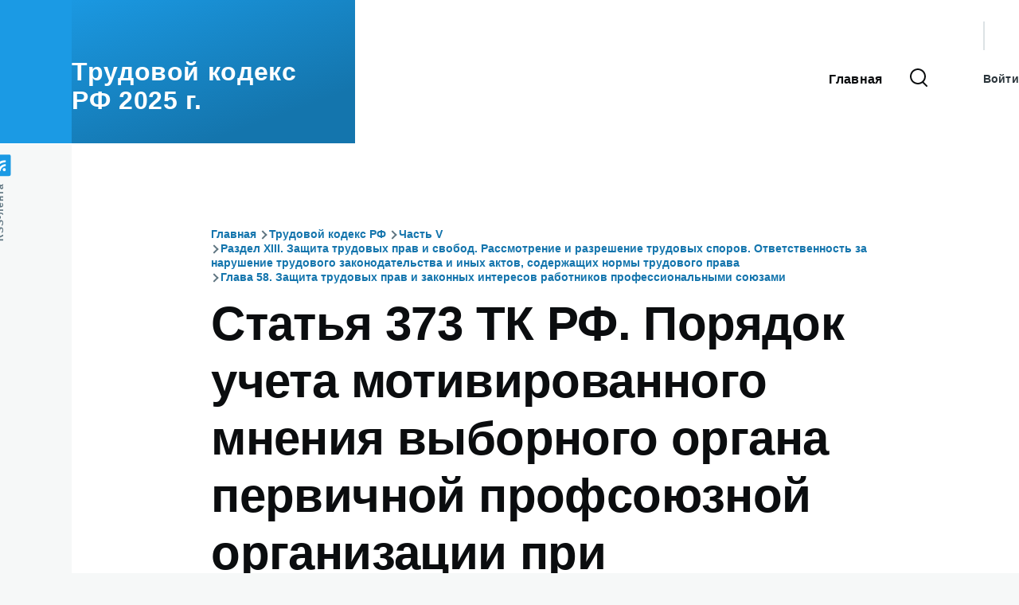

--- FILE ---
content_type: text/html; charset=UTF-8
request_url: https://trud-kodeks.ru/statya-373-tk-rf
body_size: 9113
content:
<!DOCTYPE html>
<html lang="ru" dir="ltr" prefix="og: https://ogp.me/ns#" style="--color--primary-hue:202;--color--primary-saturation:79%;--color--primary-lightness:50">
  <head>
    <meta charset="utf-8" />
<meta name="description" content="Новая редакция ст 373 ТК РФ с комментариями и изменениями на 2025 год. Статья 373 Трудового кодекса Российской Федерации рассматривает такие вопросы как порядок учета мотивированного мнения выборного органа первичной профсоюзной организации при расторжении трудового договора по инициативе работодателя." />
<meta name="keywords" content="Ст 373 тк рф, статья 373 тк рф, ст 373 тк рф с комментариями и изменениями" />
<link rel="canonical" href="https://trud-kodeks.ru/statya-373-tk-rf" />
<meta name="Generator" content="Drupal 10 (https://www.drupal.org)" />
<meta name="MobileOptimized" content="width" />
<meta name="HandheldFriendly" content="true" />
<meta name="viewport" content="width=device-width, initial-scale=1.0" />
<link rel="icon" href="/core/themes/olivero/favicon.ico" type="image/vnd.microsoft.icon" />
<link rel="prev" href="/statya-372-tk-rf" />
<link rel="up" href="/glava-58-tk-rf" />
<link rel="next" href="/statya-374-tk-rf" />

    <title>Ст 373 ТК РФ с комментариями и изменениями на 2025 год | Трудовой кодекс РФ</title>
    <link rel="stylesheet" media="all" href="/sites/default/files/css/css_Gb8r98r8hIJ-PuEuaUMmSKNIGWIWKejcnJwcpkUGdVc.css?delta=0&amp;language=ru&amp;theme=olivero&amp;include=eJxdyUEOgCAMBdELQTxTgYqN2J-0BMLt3RgWLucNmgw2HAm4A744mcuO2pCoRe-ridbNSkMqdYFG5wwtZGtPZ7J8RSUzzL9OKRx8eefnSOT8AjfCMyY" />
<link rel="stylesheet" media="all" href="/sites/default/files/css/css_P6z1kd2k1EZWHCE5K7sl-9l3XuYiJm3sVzu59lOY6r8.css?delta=1&amp;language=ru&amp;theme=olivero&amp;include=eJxdyUEOgCAMBdELQTxTgYqN2J-0BMLt3RgWLucNmgw2HAm4A744mcuO2pCoRe-ridbNSkMqdYFG5wwtZGtPZ7J8RSUzzL9OKRx8eefnSOT8AjfCMyY" />

    
    
<link rel="preload" href="/core/themes/olivero/fonts/metropolis/Metropolis-Regular.woff2" as="font" type="font/woff2" crossorigin>
<link rel="preload" href="/core/themes/olivero/fonts/metropolis/Metropolis-SemiBold.woff2" as="font" type="font/woff2" crossorigin>
<link rel="preload" href="/core/themes/olivero/fonts/metropolis/Metropolis-Bold.woff2" as="font" type="font/woff2" crossorigin>
<link rel="preload" href="/core/themes/olivero/fonts/lora/lora-v14-latin-regular.woff2" as="font" type="font/woff2" crossorigin>
    <noscript><link rel="stylesheet" href="/core/themes/olivero/css/components/navigation/nav-primary-no-js.css?t42q7o" />
</noscript>
  </head>
  <body class="path-node page-node-type-book">
        <a href="#main-content" class="visually-hidden focusable skip-link">
      Перейти к основному содержанию
    </a>
    
      <div class="dialog-off-canvas-main-canvas" data-off-canvas-main-canvas>
    
<div id="page-wrapper" class="page-wrapper">
  <div id="page">

          <header id="header" class="site-header" data-drupal-selector="site-header" role="banner">

                <div class="site-header__fixable" data-drupal-selector="site-header-fixable">
          <div class="site-header__initial">
            <button class="sticky-header-toggle" data-drupal-selector="sticky-header-toggle" role="switch" aria-controls="site-header__inner" aria-label="Прикреплённый заголовок" aria-checked="false">
              <span class="sticky-header-toggle__icon">
                <span></span>
                <span></span>
                <span></span>
              </span>
            </button>
          </div>

                    <div id="site-header__inner" class="site-header__inner" data-drupal-selector="site-header-inner">
            <div class="container site-header__inner__container">

              


<div id="block-olivero-site-branding" class="site-branding block block-system block-system-branding-block">
  
    
    <div class="site-branding__inner">
              <div class="site-branding__text">
        <div class="site-branding__name">
          <a href="/" title="Главная" rel="home">Трудовой кодекс РФ 2025 г.</a>
        </div>
      </div>
      </div>
</div>

<div class="header-nav-overlay" data-drupal-selector="header-nav-overlay"></div>


                              <div class="mobile-buttons" data-drupal-selector="mobile-buttons">
                  <button class="mobile-nav-button" data-drupal-selector="mobile-nav-button" aria-label="Главное меню" aria-controls="header-nav" aria-expanded="false">
                    <span class="mobile-nav-button__label">Меню</span>
                    <span class="mobile-nav-button__icon"></span>
                  </button>
                </div>

                <div id="header-nav" class="header-nav" data-drupal-selector="header-nav">
                  
<div class="search-block-form block block-search-narrow" data-drupal-selector="search-block-form" id="block-olivero-search-form-narrow" role="search">
  
    
      <div class="content">
      <form action="/search/node" method="get" id="search-block-form" accept-charset="UTF-8" class="search-form search-block-form">
  <div class="js-form-item form-item js-form-type-search form-item-keys js-form-item-keys form-no-label">
      <label for="edit-keys" class="form-item__label visually-hidden">Поиск</label>
        <input title="Введите ключевые слова для поиска." placeholder="Поиск по ключевому слову или фразе." data-drupal-selector="edit-keys" type="search" id="edit-keys" name="keys" value="" size="15" maxlength="128" class="form-search form-element form-element--type-search form-element--api-search" />

        </div>
<div data-drupal-selector="edit-actions" class="form-actions js-form-wrapper form-wrapper" id="edit-actions"><button class="button--primary search-form__submit button js-form-submit form-submit" data-drupal-selector="edit-submit" type="submit" id="edit-submit" value="Поиск">
    <span class="icon--search"></span>
    <span class="visually-hidden">Поиск</span>
</button>

</div>

</form>

    </div>
  </div>
<nav  id="block-olivero-main-menu" class="primary-nav block block-menu navigation menu--main" aria-labelledby="block-olivero-main-menu-menu" role="navigation">
            
  <h2 class="visually-hidden block__title" id="block-olivero-main-menu-menu">Основная навигация</h2>
  
        


          
        
    <ul  class="menu primary-nav__menu primary-nav__menu--level-1" data-drupal-selector="primary-nav-menu--level-1">
            
                          
        
        
        <li class="primary-nav__menu-item primary-nav__menu-item--link primary-nav__menu-item--level-1">
                              
                      <a href="/" class="primary-nav__menu-link primary-nav__menu-link--link primary-nav__menu-link--level-1" data-drupal-selector="primary-nav-menu-link-has-children" data-drupal-link-system-path="&lt;front&gt;">            <span class="primary-nav__menu-link-inner primary-nav__menu-link-inner--level-1">Главная</span>
          </a>

            
                  </li>
          </ul>
  


  </nav>


                  

  <div class="region region--secondary-menu">
    <div class="search-block-form block block-search-wide" data-drupal-selector="search-block-form-2" id="block-olivero-search-form-wide" role="search">
  
    
      <button class="block-search-wide__button" aria-label="Форма поиска" data-drupal-selector="block-search-wide-button">
      <svg xmlns="http://www.w3.org/2000/svg" width="22" height="23" viewBox="0 0 22 23">
  <path fill="currentColor" d="M21.7,21.3l-4.4-4.4C19,15.1,20,12.7,20,10c0-5.5-4.5-10-10-10S0,4.5,0,10s4.5,10,10,10c2.1,0,4.1-0.7,5.8-1.8l4.5,4.5c0.4,0.4,1,0.4,1.4,0S22.1,21.7,21.7,21.3z M10,18c-4.4,0-8-3.6-8-8s3.6-8,8-8s8,3.6,8,8S14.4,18,10,18z"/>
</svg>
      <span class="block-search-wide__button-close"></span>
    </button>

        <div class="block-search-wide__wrapper" data-drupal-selector="block-search-wide-wrapper" tabindex="-1">
      <div class="block-search-wide__container">
        <div class="block-search-wide__grid">
          <form action="/search/node" method="get" id="search-block-form--2" accept-charset="UTF-8" class="search-form search-block-form">
  <div class="js-form-item form-item js-form-type-search form-item-keys js-form-item-keys form-no-label">
      <label for="edit-keys--2" class="form-item__label visually-hidden">Поиск</label>
        <input title="Введите ключевые слова для поиска." placeholder="Поиск по ключевому слову или фразе." data-drupal-selector="edit-keys" type="search" id="edit-keys--2" name="keys" value="" size="15" maxlength="128" class="form-search form-element form-element--type-search form-element--api-search" />

        </div>
<div data-drupal-selector="edit-actions" class="form-actions js-form-wrapper form-wrapper" id="edit-actions--2"><button class="button--primary search-form__submit button js-form-submit form-submit" data-drupal-selector="edit-submit" type="submit" id="edit-submit--2" value="Поиск">
    <span class="icon--search"></span>
    <span class="visually-hidden">Поиск</span>
</button>

</div>

</form>

        </div>
      </div>
    </div>
  </div>
<nav  id="block-olivero-account-menu" class="block block-menu navigation menu--account secondary-nav" aria-labelledby="block-olivero-account-menu-menu" role="navigation">
            
  <span class="visually-hidden" id="block-olivero-account-menu-menu">Меню учётной записи пользователя</span>
  
        


          <ul class="menu secondary-nav__menu secondary-nav__menu--level-1">
            
                          
        
        
        <li class="secondary-nav__menu-item secondary-nav__menu-item--link secondary-nav__menu-item--level-1">
          <a href="/user/login" class="secondary-nav__menu-link secondary-nav__menu-link--link secondary-nav__menu-link--level-1" data-drupal-link-system-path="user/login">Войти</a>

                  </li>
          </ul>
  


  </nav>

  </div>

                </div>
                          </div>
          </div>
        </div>
      </header>
    
    <div id="main-wrapper" class="layout-main-wrapper layout-container">
      <div id="main" class="layout-main">
        <div class="main-content">
          <a id="main-content" tabindex="-1"></a>
          
          <div class="main-content__container container">
            

  <div class="region region--highlighted grid-full layout--pass--content-medium">
    <div data-drupal-messages-fallback class="hidden messages-list"></div>

  </div>

            

  <div class="region region--breadcrumb grid-full layout--pass--content-medium">
    

<div id="block-olivero-breadcrumbs" class="block block-system block-system-breadcrumb-block">
  
    
      <div class="block__content">
        <nav class="breadcrumb" role="navigation" aria-labelledby="system-breadcrumb">
    <h2 id="system-breadcrumb" class="visually-hidden">Строка навигации</h2>
    <div class="breadcrumb__content">
      <ol class="breadcrumb__list">
                  <li class="breadcrumb__item">
                          <a href="/" class="breadcrumb__link">Главная</a>
                      </li>
                  <li class="breadcrumb__item">
                          <a href="/tk-rf" class="breadcrumb__link">Трудовой кодекс РФ</a>
                      </li>
                  <li class="breadcrumb__item">
                          <a href="/chast-5-tk-rf" class="breadcrumb__link">Часть V</a>
                      </li>
                  <li class="breadcrumb__item">
                          <a href="/razdel-13-tk-rf" class="breadcrumb__link">Раздел XIII. Защита трудовых прав и свобод. Рассмотрение и разрешение трудовых споров. Ответственность за нарушение трудового законодательства и иных актов, содержащих нормы трудового права</a>
                      </li>
                  <li class="breadcrumb__item">
                          <a href="/glava-58-tk-rf" class="breadcrumb__link">Глава 58. Защита трудовых прав и законных интересов работников профессиональными союзами</a>
                      </li>
              </ol>
    </div>
  </nav>

    </div>
  </div>

  </div>


                          <main role="main">
                

  <div class="region region--content-above grid-full layout--pass--content-medium">
    

<div id="block-olivero-page-title" class="block block-core block-page-title-block">
  
  

  <h1 class="title page-title">
<span>Статья 373 ТК РФ. Порядок учета мотивированного мнения выборного органа первичной профсоюзной организации при расторжении трудового договора по инициативе работодателя</span>
</h1>


  
</div>

  </div>

                

  <div class="region region--content grid-full layout--pass--content-medium" id="content">
    

<div id="block-olivero-content" class="block block-system block-system-main-block">
  
    
      <div class="block__content">
      

<article data-history-node-id="857" class="node node--type-book node--view-mode-full">
  <header class="">
    
          
          <div class="node__meta">
              <span>
          Автор: <span><span>admin</span></span>, 27  сентября,  2025
        </span>
        
      </div>
      </header>
  <div class="node__content">
        
            <div class="text-content clearfix field field--name-body field--type-text-with-summary field--label-hidden field__item"><p><strong>Ст 373 ТК РФ с комментариями и изменениями 2025 года.</strong></p><p>При принятии решения о возможном расторжении трудового договора в соответствии с пунктами 2, 3 или 5 части первой статьи 81 настоящего Кодекса с работником, являющимся членом профессионального союза, работодатель направляет в выборный орган соответствующей первичной профсоюзной организации проект приказа, а также копии документов, являющихся основанием для принятия указанного решения.</p><p>Выборный орган первичной профсоюзной организации в течение семи рабочих дней со дня получения проекта приказа и копий документов рассматривает этот вопрос и направляет работодателю свое мотивированное мнение в письменной форме. Мнение, не представленное в семидневный срок, работодателем не учитывается.</p><p>В случае, если выборный орган первичной профсоюзной организации выразил несогласие с предполагаемым решением работодателя, он в течение трех рабочих дней проводит с работодателем или его представителем дополнительные консультации, результаты которых оформляются протоколом. При недостижении общего согласия по результатам консультаций работодатель по истечении десяти рабочих дней со дня направления в выборный орган первичной профсоюзной организации проекта приказа и копий документов имеет право принять окончательное решение, которое может быть обжаловано в соответствующую государственную инспекцию труда. Государственная инспекция труда в течение десяти дней со дня получения жалобы (заявления) рассматривает вопрос об увольнении и в случае признания его незаконным выдает работодателю обязательное для исполнения предписание о восстановлении работника на работе с оплатой вынужденного прогула.</p><p>Соблюдение вышеуказанной процедуры не лишает работника или представляющий его интересы выборный орган первичной профсоюзной организации права обжаловать увольнение непосредственно в суд, а работодателя - обжаловать в суд предписание государственной инспекции труда.</p><p>Работодатель имеет право расторгнуть трудовой договор не позднее одного месяца со дня получения мотивированного мнения выборного органа первичной профсоюзной организации. В указанный период не засчитываются периоды временной нетрудоспособности работника, пребывания его в отпуске и другие периоды отсутствия работника, когда за ним сохраняется место работы (должность).</p><h2>Комментарий к статье 373 ТК РФ:</h2><p>1. Статья 82 ТК предусматривает, что в установленных законом случаях трудовой договор с работниками прекращается с учетом мотивированного мнения выборного органа первичной профсоюзной организации при расторжении трудового договора по инициативе работодателя.</p><p>При принятии решения о возможном расторжении трудового договора с работником, являющимся членом профсоюза, в соответствии с п. 2 ч. 1 ст. 81 ТК - расторжение трудового договора по инициативе работодателя в связи с сокращением численности или штата работников; п. 3 ч. 1 ст. 81 ТК - расторжение трудового договора по инициативе работодателя в связи с несоответствием работника занимаемой должности или выполняемой работе вследствие недостаточной квалификации, подтвержденной результатами аттестации; п. 5 ч. 1 ст. 81 ТК - расторжение трудового договора по инициативе работодателя вследствие неоднократного неисполнения работником без уважительных причин трудовых обязанностей, если он имеет дисциплинарное взыскание, - работодатель обязан направить в выборный орган первичной профсоюзной организации проект приказа, а также копии документов, являющихся основанием для принятия указанного решения.</p><p>2. Комментируемая статья прямо предписывает, какие документы должны быть представлены работодателем выборному органу первичной профсоюзной организации при решении вопроса об учете мнения профсоюзного органа об увольнении работника. Это проект приказа об увольнении, а также копии документов, давших работодателю основания для принятия такого решения.</p><p>В случае прекращения трудового договора по п. 2 ч. 1 ст. 81 ТК работодатель обязан представить помимо проекта соответствующего приказа следующие документы:</p><ul><li>обоснование необходимости проведения мероприятий по сокращению численности или штата работников;</li><li>штатное расписание, действующее на момент принятия решения о сокращении численности или штата работников;</li><li>проект нового штатного расписания;</li><li>копию письменного уведомления работника о предстоящем сокращении его должности;</li><li>копию уведомления органов занятости;</li><li>доказательства того, что работнику разъяснялось его право расторгнуть трудовой договор без предупреждения об увольнении за 2 месяца с одновременной выплатой дополнительной компенсации в размере 2-месячного среднего заработка;</li><li>доказательства того, что работнику предлагался перевод на другие вакантные должности в данной организации, которые работник может занять с учетом его образования, квалификации, опыта работы и состояния здоровья;</li><li>доказательства отсутствия у работника преимущественного права на оставление на работе согласно ст. 179 ТК.</li></ul><p>При прекращении трудового договора в соответствии с п. 2 ч. 1 ст. 81 ТК работодатель обязан представить выборному профсоюзному органу:</p><ul><li>положение об аттестации;</li><li>копию проекта приказа об увольнении;</li><li>протоколы аттестации;</li><li>доказательства того, что работнику предлагался перевод на другие вакантные должности в данной организации, которые работник может занять с учетом его образования, квалификации, опыта работы и состояния здоровья.</li></ul><p>При этом следует иметь в виду, что в соответствии со ст. 82 ТК в состав аттестационной комиссии в обязательном порядке включается член комиссии от выборного органа первичной профсоюзной организации.</p><p>При расторжении трудового договора по п. 5 ч. 1 ст. 81 ТК работодатель обязан представить выборному органу первичной профсоюзной организации:</p><ul><li>копию проекта приказа об увольнении;</li><li>копии приказов о привлечении работника к дисциплинарной ответственности;</li><li>копии объяснений работника;</li><li>копии актов об отказе дать объяснение;</li><li>копии документов, фиксирующих факт совершения работником дисциплинарного проступка.</li></ul><p>Выборный орган первичной профсоюзной организации в течение 7 рабочих дней со дня получения проекта приказа и копий документов рассматривает этот вопрос и направляет работодателю свое мотивированное мнение в письменной форме.</p><p>При этом мнение, не представленное в 7-дневный срок, или немотивированное мнение работодателем не учитывается.</p><p>В случае если выборный орган первичной профсоюзной организации выразил несогласие с предполагаемым решением работодателя, он в течение 3 рабочих дней проводит с работодателем или его представителем дополнительные консультации, результаты которых оформляются протоколом.</p><p>Если в ходе таких консультаций взаимоприемлемое соглашение сторонами так и не было достигнуто, работодатель по истечении 10 рабочих дней со дня направления в выборный профсоюзный орган проекта приказа и копий документов имеет право принять окончательное решение по своему усмотрению. Данное решение может быть обжаловано в соответствующую государственную инспекцию труда или в суд, т.е. возникает индивидуальный трудовой спор, в ходе разбирательства которого суд, рассмотрев дело по существу, восстановит нарушенное право работника или оставит решение работодателя в силе (т.е. откажет работнику в иске о восстановлении на работе).</p><p>Право принятия окончательного решения об увольнении предоставляется работодателю.</p><p>3. Вместе с тем судам при рассмотрении подобных дел необходимо будет оценить не только правильность применения норм права, но и мотивы выборного профсоюзного органа, настаивавшего на принятии иного решения.</p><p>4. Государственная инспекция труда в течение 10 дней со дня получения жалобы (заявления) рассматривает вопрос об увольнении и в случае признания его незаконным выдает работодателю обязательное для исполнения предписание о восстановлении работника на работе с оплатой вынужденного прогула.</p><p>В этом случае работодатель имеет возможность обжаловать в суд предписание государственной инспекции труда.</p><p>5. Как и прежде, работодатель имеет право расторгнуть трудовой договор не позднее одного месяца со дня получения мотивированного мнения выборного профсоюзного органа.</p><p>На практике нередко возникает вопрос о соотношении нормы комментируемой статьи и нормы ст. 82 ТК, в соответствии с которой при принятии решения о сокращении численности или штата работников организации и возможном расторжении трудовых договоров с работниками в соответствии с п. 2 ч. 1 ст. 81 ТК работодатель обязан в письменной форме сообщить об этом выборному профсоюзному органу данной организации не позднее чем за 2 месяца до начала проведения соответствующих мероприятий, а в случае если решение о сокращении численности или штата работников организации может привести к массовому увольнению работников - не позднее чем за 3 месяца до начала проведения соответствующих мероприятий.</p><p>Статья 82 ТК требует от работодателя уведомления, касающегося всех работников, подлежащих увольнению, в то время как норма комментируемой статьи направлена на соблюдение прав конкретного работника.</p><p>Отличается и стратегия действий профсоюзного органа. Если в случае получения уведомления о принятии решения о сокращении численности или штата работников организации и возможном расторжении трудовых договоров с работниками в соответствии с п. 2 ч. 1 ст. 81 ТК профком вправе провести консультации с работодателем, получить от него информацию о необходимости проведения подобных мероприятий, то при решении вопроса об учете мнения о необходимости увольнения конкретного работника проверяется законность и обоснованность действий работодателя, соблюдения всех процедур, предписываемых законодательством при принятии решения об увольнении по п. 2 ч. 1 ст. 81 ТК.</p><p>Работодатель имеет право расторгнуть трудовой договор не позднее одного месяца со дня получения мотивированного мнения выборного органа первичной профсоюзной организации. Новеллой, внесенной в ТК Федеральным законом от 30 июня 2006 г. N 90-ФЗ, является норма о том, что в указанный период не засчитываются периоды временной нетрудоспособности работника, пребывания его в отпуске и другие периоды отсутствия работника, когда за ним сохраняется место работы (должность). Это дополнение представляется крайне важным, т.к. позволяет работодателю более эффективно реализовать предоставленные ему права.</p></div>
      
  <nav id="book-navigation-500" class="book-navigation" role="navigation" aria-labelledby="book-label-500">
    
          <h2 class="visually-hidden" id="book-label-500">Перекрёстные ссылки книги для 500</h2>
      <ul class="book-pager">
              <li class="book-pager__item book-pager__item--previous">
          <a class="book-pager__link book-pager__link--previous" href="/statya-372-tk-rf" rel="prev" title="На предыдущую страницу">Статья 372 ТК РФ. Порядок учета мнения выборного органа первичной профсоюзной организации при принятии локальных нормативных актов</a>
        </li>
                    <li class="book-pager__item book-pager__item--center">
          <a class="book-pager__link book-pager__link--center" href="/glava-58-tk-rf" title="На родительскую страницу">Вверх</a>
        </li>
                    <li class="book-pager__item book-pager__item--next">
          <a class="book-pager__link book-pager__link--next" href="/statya-374-tk-rf" rel="next" title="На следующую страницу">Статья 374 ТК РФ. Гарантии работникам, входящим в состав выборных коллегиальных органов профсоюзных организаций и не освобожденным от основной работы</a>
       </li>
          </ul>
      </nav>

  </div>
  </article>

    </div>
  </div>

  </div>

              </main>
                        
          </div>
        </div>
        <div class="social-bar">
          
<div class="social-bar__inner fixable">
  <div class="rotate">
    

<div id="block-olivero-syndicate" role="complementary" class="block block-node block-node-syndicate-block">
  
    
      <div class="block__content">
      


<a href="/rss.xml" class="feed-icon">
  <span class="feed-icon__label">
    RSS-лента
  </span>
  <span class="feed-icon__icon" aria-hidden="true">
    <svg xmlns="http://www.w3.org/2000/svg" width="14.2" height="14.2" viewBox="0 0 14.2 14.2">
  <path d="M4,12.2c0-2.5-3.9-2.4-3.9,0C0.1,14.7,4,14.6,4,12.2z M9.1,13.4C8.7,9,5.2,5.5,0.8,5.1c-1,0-1,2.7-0.1,2.7c3.1,0.3,5.5,2.7,5.8,5.8c0,0.7,2.1,0.7,2.5,0.3C9.1,13.7,9.1,13.6,9.1,13.4z M14.2,13.5c-0.1-3.5-1.6-6.9-4.1-9.3C7.6,1.7,4.3,0.2,0.8,0c-1,0-1,2.6-0.1,2.6c5.8,0.3,10.5,5,10.8,10.8C11.5,14.5,14.3,14.4,14.2,13.5z"/>
</svg>
  </span>
</a>

    </div>
  </div>

  </div>
</div>

        </div>
      </div>
    </div>

    <footer class="site-footer">
      <div class="site-footer__inner container">
        
        

  <div class="region region--footer-bottom grid-full layout--pass--content-medium">
    

<div id="block-olivero-politika" class="block block-block-content block-block-contentfe22da0a-ead4-4e71-b5a0-4518bb312100">
  
    
      <div class="block__content">
      
            <div class="text-content clearfix field field--name-body field--type-text-with-summary field--label-hidden field__item"><p><a href="/politika">Политика конфиденциальности</a></p></div>
      
    </div>
  </div>


<div id="block-olivero-yandeksmetrika" class="block block-block-content block-block-content627caed0-38ca-4e7f-979a-76f3c988e619">
  
    
      <div class="block__content">
      
            <div class="text-content clearfix field field--name-body field--type-text-with-summary field--label-hidden field__item"><!-- Yandex.Metrika counter --><script type="text/javascript">
    (function(m,e,t,r,i,k,a){
        m[i]=m[i]||function(){(m[i].a=m[i].a||[]).push(arguments)};
        m[i].l=1*new Date();
        for (var j = 0; j < document.scripts.length; j++) {if (document.scripts[j].src === r) { return; }}
        k=e.createElement(t),a=e.getElementsByTagName(t)[0],k.async=1,k.src=r,a.parentNode.insertBefore(k,a)
    })(window, document,'script','https://mc.yandex.ru/metrika/tag.js', 'ym');

    ym(37611740, 'init', {webvisor:true, clickmap:true, accurateTrackBounce:true, trackLinks:true});
</script><noscript>&lt;div&gt;&lt;img style="left:-9999px;position:absolute;" src="https://mc.yandex.ru/watch/37611740" alt=""&gt;&lt;/div&gt;</noscript><!-- /Yandex.Metrika counter --></div>
      
    </div>
  </div>

  </div>

      </div>
    </footer>

    <div class="overlay" data-drupal-selector="overlay"></div>

  </div>
</div>

  </div>

    
    <script type="application/json" data-drupal-selector="drupal-settings-json">{"path":{"baseUrl":"\/","pathPrefix":"","currentPath":"node\/857","currentPathIsAdmin":false,"isFront":false,"currentLanguage":"ru"},"pluralDelimiter":"\u0003","suppressDeprecationErrors":true,"ajaxTrustedUrl":{"\/search\/node":true},"user":{"uid":0,"permissionsHash":"aa124b5a546b41f86c75c3e3eb2aa6e988adce2c2078e570cd3532ef98110b00"}}</script>
<script src="/sites/default/files/js/js_6evXJAkKaMjZdeQ49mawURecl8OKuqcjFSMtuB7I6-U.js?scope=footer&amp;delta=0&amp;language=ru&amp;theme=olivero&amp;include=eJzLz8ksSy3K10_PyU9KzNEtLqnMycxL18mHChenJhYlZ-iWZ6akAgBmbhB_"></script>

  </body>
</html>


--- FILE ---
content_type: text/css
request_url: https://trud-kodeks.ru/sites/default/files/css/css_P6z1kd2k1EZWHCE5K7sl-9l3XuYiJm3sVzu59lOY6r8.css?delta=1&language=ru&theme=olivero&include=eJxdyUEOgCAMBdELQTxTgYqN2J-0BMLt3RgWLucNmgw2HAm4A744mcuO2pCoRe-ridbNSkMqdYFG5wwtZGtPZ7J8RSUzzL9OKRx8eefnSOT8AjfCMyY
body_size: 13917
content:
/* @license GPL-2.0-or-later https://www.drupal.org/licensing/faq */
@font-face{font-family:metropolis;src:url(/core/themes/olivero/fonts/metropolis/Metropolis-Regular.woff2) format("woff2");font-weight:normal;font-style:normal;font-display:swap;}@font-face{font-family:metropolis;src:url(/core/themes/olivero/fonts/metropolis/Metropolis-Bold.woff2) format("woff2");font-weight:700;font-style:normal;font-display:swap;}@font-face{font-family:metropolis;src:url(/core/themes/olivero/fonts/metropolis/Metropolis-SemiBold.woff2) format("woff2");font-weight:600;font-style:normal;font-display:swap;}@font-face{font-family:Lora;src:local("Lora Regular"),local("Lora-Regular"),url(/core/themes/olivero/fonts/lora/lora-v14-latin-regular.woff2) format("woff2");font-weight:400;font-style:normal;font-display:swap;}@font-face{font-family:Lora;src:local("Lora Italic"),local("Lora-Italic"),url(/core/themes/olivero/fonts/lora/lora-v14-latin-italic.woff2) format("woff2");font-weight:400;font-style:italic;font-display:swap;}@font-face{font-family:Lora;src:local("Lora Bold"),local("Lora-Bold"),url(/core/themes/olivero/fonts/lora/lora-v14-latin-700.woff2) format("woff2");font-weight:700;font-style:normal;font-display:swap;}
:root{--font-sans:"metropolis",sans-serif;--font-serif:"Lora","georgia",serif;--font-size-base:1rem;--font-size-l:1.125rem;--font-size-s:0.875rem;--font-size-xs:0.8125rem;--font-size-xxs:0.75rem;--line-height-base:1.6875rem;--line-height-s:1.125rem;--max-width:84.375rem;--max-bg-color:98.125rem;--sp:1.125rem;--content-left:5.625rem;--site-header-height-wide:var(--sp10);--container-padding:var(--sp);--scrollbar-width:0px;--grid-col-count:6;--grid-gap:var(--sp);--grid-gap-count:calc(var(--grid-col-count) - 1);--grid-full-width:calc(100vw - var(--sp2) - var(--scrollbar-width));--grid-col-width:calc((var(--grid-full-width) - (var(--grid-gap-count) * var(--grid-gap))) / var(--grid-col-count));--sp0-25:calc(0.25 * var(--sp));--sp0-5:calc(0.5 * var(--sp));--sp0-75:calc(0.75 * var(--sp));--sp1:calc(1 * var(--sp));--sp1-5:calc(1.5 * var(--sp));--sp2:calc(2 * var(--sp));--sp2-5:calc(2.5 * var(--sp));--sp3:calc(3 * var(--sp));--sp3-5:calc(3.5 * var(--sp));--sp4:calc(4 * var(--sp));--sp4-5:calc(4.5 * var(--sp));--sp5:calc(5 * var(--sp));--sp6:calc(6 * var(--sp));--sp7:calc(7 * var(--sp));--sp8:calc(8 * var(--sp));--sp9:calc(9 * var(--sp));--sp10:calc(10 * var(--sp));--sp11:calc(11 * var(--sp));--sp12:calc(12 * var(--sp));--sp13:calc(13 * var(--sp));--color--gray-hue:201;--color--gray-saturation:15%;--color--gray-5:hsl(var(--color--gray-hue),var(--color--gray-saturation),5%);--color--gray-10:hsl(var(--color--gray-hue),var(--color--gray-saturation),11%);--color--gray-20:hsl(var(--color--gray-hue),var(--color--gray-saturation),20%);--color--gray-45:hsl(var(--color--gray-hue),var(--color--gray-saturation),44%);--color--gray-60:hsl(var(--color--gray-hue),var(--color--gray-saturation),57%);--color--gray-65:hsl(var(--color--gray-hue),var(--color--gray-saturation),63%);--color--gray-70:hsl(var(--color--gray-hue),var(--color--gray-saturation),72%);--color--gray-90:hsl(var(--color--gray-hue),var(--color--gray-saturation),88%);--color--gray-95:hsl(var(--color--gray-hue),var(--color--gray-saturation),93%);--color--gray-100:hsl(var(--color--gray-hue),var(--color--gray-saturation),97%);--color--primary-hue:202;--color--primary-saturation:79%;--color--primary-lightness:50;--color--primary-30:hsl(var(--color--primary-hue),var(--color--primary-saturation),calc(1% * (var(--color--primary-lightness) - (0.36 * var(--color--primary-lightness)))));--color--primary-40:hsl(var(--color--primary-hue),var(--color--primary-saturation),calc(1% * (var(--color--primary-lightness) - (0.24 * var(--color--primary-lightness)))));--color--primary-50:hsl(var(--color--primary-hue),var(--color--primary-saturation),calc(1% * var(--color--primary-lightness)));--color--primary-60:hsl(var(--color--primary-hue),var(--color--primary-saturation),calc(1% * (var(--color--primary-lightness) + (0.24 * (100 - var(--color--primary-lightness))))));--color--primary-80:hsl(var(--color--primary-hue),var(--color--primary-saturation),calc(1% * (var(--color--primary-lightness) + (0.85 * (100 - var(--color--primary-lightness))))));--color-text-neutral-soft:var(--color--gray-45);--color-text-neutral-medium:var(--color--gray-20);--color-text-neutral-loud:var(--color--gray-5);--color-text-primary-medium:var(--color--primary-40);--color-text-primary-loud:var(--color--primary-30);--color--black:#000;--color--white:#fff;--color--red:#e33f1e;--color--gold:#fdca40;--color--green:#3fa21c;--header-height-wide-when-fixed:var(--sp6);--mobile-nav-width:31.25rem;--border-radius:0.1875rem;}@media (min-width:75rem){:root{--container-padding:var(--sp2);}}@media (min-width:43.75rem){:root{--grid-col-count:14;--grid-gap:var(--sp2);}}@media (min-width:62.5rem){:root{--scrollbar-width:0.9375rem;}}@media (min-width:75rem){:root{--grid-full-width:calc(100vw - var(--scrollbar-width) - var(--content-left) - var(--sp4));}}@media (min-width:90rem){:root{--grid-full-width:calc(var(--max-width) - var(--sp4));}}
*,*::before,*::after{box-sizing:border-box;}html{font-family:var(--font-sans);font-size:100%;font-weight:normal;font-style:normal;line-height:var(--line-height-base);}body{margin:0;word-wrap:break-word;hyphens:auto;color:var(--color-text-neutral-medium);background-color:var(--color--gray-100);background-image:url("data:image/svg+xml,%3csvg xmlns='http://www.w3.org/2000/svg' width='50' height='84' viewBox='0 0 50 84'%3e  %3cpath opacity='0.05' fill='%230e6ba6' d='M25,61.7C25,68.5,19.4,74,12.5,74S0,68.5,0,61.7c0-5.7,3.9-9.6,7.4-12.9c2.3-2.2,4.5-4.4,5.1-6.8c0.7,2.4,2.8,4.6,5.1,6.8C21.1,52.2,25,56,25,61.7z M42.6,6.8c-2.3-2.2-4.5-4.4-5.1-6.8c-0.7,2.4-2.9,4.6-5.1,6.8C28.9,10.2,25,14,25,19.7C25,26.5,30.6,32,37.5,32S50,26.5,50,19.7C50,14,46.1,10.2,42.6,6.8z'/%3e%3c/svg%3e");background-position:top left;}body.is-fixed{position:fixed;overflow:hidden;width:100%;}[dir="rtl"] body{background-position:top right;}a{color:var(--color-text-primary-medium);}a:hover{color:var(--color--primary-50);}a:focus{outline:solid 2px currentColor;outline-offset:2px;}button{font-family:inherit;}img,video{display:block;max-width:100%;height:auto;}audio{display:block;max-width:100%;}h1{letter-spacing:-0.01em;font-size:1.75rem;line-height:var(--sp2);}@media (min-width:43.75rem){h1{font-size:3.75rem;line-height:var(--sp4);}}h2{letter-spacing:-0.01em;font-size:1.5rem;line-height:var(--sp2);}@media (min-width:43.75rem){h2{font-size:2.25rem;line-height:var(--sp3);}}h3{font-size:1.25rem;line-height:var(--sp1-5);}@media (min-width:43.75rem){h3{font-size:1.5rem;line-height:var(--sp2);}}h4{font-size:1.125rem;line-height:var(--sp1-5);}h5{font-size:1rem;line-height:var(--sp1-5);}h6{font-size:0.875rem;line-height:var(--sp);}h1,h2,h3,h4,h5,h6{margin-block:var(--sp);color:var(--color-text-neutral-loud);font-family:var(--font-sans);font-weight:bold;}@media (min-width:43.75rem){h1,h2,h3,h4,h5,h6{margin-block:var(--sp2);}}ul{margin-block-start:0.25em;margin-block-end:0.25em;margin-inline-start:1.5em;margin-inline-end:0;padding-inline-start:0;list-style-type:disc;list-style-image:none;}
.container{width:100%;max-width:var(--max-width);padding-inline:var(--container-padding);}body.is-fixed .container{width:calc(100% - var(--drupal-displace-offset-left,0px) - var(--drupal-displace-offset-right,0px));}.page-wrapper{max-width:var(--max-bg-color);background:var(--color--white);}.layout-main-wrapper{position:relative;z-index:2;}@media (min-width:75rem){.layout-main{display:flex;flex-direction:row-reverse;flex-wrap:wrap;}}@media (min-width:75rem){.main-content{width:calc(100% - var(--content-left));margin-inline-end:auto;}}.main-content__container{padding-block-start:var(--sp3);}@media (min-width:43.75rem){.main-content__container{padding-block-start:var(--sp5);}}[data-contextual-id]:not(.contextual){position:absolute;}
.grid-full{display:grid;grid-template-rows:1fr;grid-template-columns:repeat(var(--grid-col-count),minmax(0,1fr));grid-column-gap:var(--grid-gap);}.grid-full .grid-full .grid-full{display:block;}@media (min-width:43.75rem){.layout--content-narrow .grid-full,.layout--pass--content-narrow > * .grid-full{grid-template-columns:repeat(calc(var(--grid-col-count) - 2),minmax(0,1fr));}}@media (min-width:62.5rem){.layout--content-narrow .grid-full,.layout--pass--content-narrow > * .grid-full{grid-template-columns:repeat(calc(var(--grid-col-count) - 6),minmax(0,1fr));}}@media (min-width:43.75rem){.layout--content-medium .grid-full,.layout--pass--content-medium > * .grid-full{grid-template-columns:repeat(calc(var(--grid-col-count) - 2),minmax(0,1fr));}}@media (min-width:62.5rem){.layout--content-medium .grid-full,.layout--pass--content-medium > * .grid-full{grid-template-columns:repeat(calc(var(--grid-col-count) - 4),minmax(0,1fr));}}
.layout--content-narrow,.layout--pass--content-narrow > *{grid-column:1 / 7;width:100%;}@media (min-width:43.75rem){.layout--content-narrow,.layout--pass--content-narrow > *{grid-column:2 / 14;}}@media (min-width:62.5rem){.layout--content-narrow,.layout--pass--content-narrow > *{grid-column:3 / 11;}}@media (min-width:43.75rem){.layout--content-narrow .layout--content-narrow,.layout--pass--content-narrow > * .layout--content-narrow,.layout--content-medium .layout--content-narrow,.layout--pass--content-medium > * .layout--content-narrow,.layout--content-narrow .layout--pass--content-narrow > *,.layout--pass--content-narrow > * .layout--pass--content-narrow > *,.layout--content-medium .layout--pass--content-narrow > *,.layout--pass--content-medium > * .layout--pass--content-narrow > *{grid-column:1 / 13;}}@media (min-width:62.5rem){.layout--content-narrow .layout--content-narrow,.layout--pass--content-narrow > * .layout--content-narrow,.layout--content-medium .layout--content-narrow,.layout--pass--content-medium > * .layout--content-narrow,.layout--content-narrow .layout--pass--content-narrow > *,.layout--pass--content-narrow > * .layout--pass--content-narrow > *,.layout--content-medium .layout--pass--content-narrow > *,.layout--pass--content-medium > * .layout--pass--content-narrow > *{grid-column:1 / 9;}}@media (min-width:43.75rem){.layout--content-narrow.text-content blockquote::before,.layout--pass--content-narrow > *.text-content blockquote::before,.layout--content-narrow .text-content blockquote::before,.layout--pass--content-narrow > * .text-content blockquote::before{inset-inline-start:calc(-1 * (var(--grid-col-width) + var(--grid-gap)));}}@media (min-width:43.75rem){.layout--content-narrow.text-content blockquote::after,.layout--pass--content-narrow > *.text-content blockquote::after,.layout--content-narrow .text-content blockquote::after,.layout--pass--content-narrow > * .text-content blockquote::after{inset-inline-start:calc(-1 * (var(--grid-col-width) + var(--grid-gap)));width:var(--sp);height:calc(100% - 2.8125rem);margin-inline-start:2px;}}@media (min-width:43.75rem){.layout--content-narrow.text-content blockquote,.layout--pass--content-narrow > *.text-content blockquote,.layout--content-narrow .text-content blockquote,.layout--pass--content-narrow > * .text-content blockquote{width:calc(10 * var(--grid-col-width) + 9 * var(--grid-gap));margin-block:var(--sp3);padding-inline-start:0;}}@media (min-width:43.75rem){.layout--content-narrow.text-content pre,.layout--pass--content-narrow > *.text-content pre,.layout--content-narrow .text-content pre,.layout--pass--content-narrow > * .text-content pre{margin-block:var(--sp3);}}@media (min-width:62.5rem){.layout--content-narrow.text-content pre,.layout--pass--content-narrow > *.text-content pre,.layout--content-narrow .text-content pre,.layout--pass--content-narrow > * .text-content pre{width:calc(12 * var(--grid-col-width) + 11 * var(--grid-gap));margin-inline-start:calc(-1 * (var(--grid-col-width) + var(--grid-gap)));}}.sidebar-grid .layout--content-narrow.text-content blockquote,.sidebar-grid .layout--pass--content-narrow > *.text-content blockquote,.sidebar-grid .layout--content-narrow .text-content blockquote,.sidebar-grid .layout--pass--content-narrow > * .text-content blockquote,.sidebar-grid .layout--content-narrow.text-content pre,.sidebar-grid .layout--pass--content-narrow > *.text-content pre,.sidebar-grid .layout--content-narrow .text-content pre,.sidebar-grid .layout--pass--content-narrow > * .text-content pre{width:auto;}
.layout--content-medium,.layout--pass--content-medium > *{grid-column:1 / 7;width:100%;}@media (min-width:43.75rem){.layout--content-medium,.layout--pass--content-medium > *{grid-column:2 / 14;}}@media (min-width:62.5rem){.layout--content-medium,.layout--pass--content-medium > *{grid-column:3 / 13;}}@media (min-width:43.75rem){.layout--pass--content-medium > * .layout--content-medium,.layout--content-medium .layout--content-medium,.layout--pass--content-medium > * .layout--pass--content-medium > *,.layout--content-medium .layout--pass--content-medium > *{grid-column:1 / 13;}}@media (min-width:62.5rem){.layout--pass--content-medium > * .layout--content-medium,.layout--content-medium .layout--content-medium,.layout--pass--content-medium > * .layout--pass--content-medium > *,.layout--content-medium .layout--pass--content-medium > *{grid-column:1 / 11;}}
.site-footer{position:relative;z-index:1;}.site-footer__inner{padding-block:var(--sp2);}@media (min-width:75rem){.site-footer__inner{padding-block:var(--sp4) var(--sp13);}}.region--footer_top__inner > *,.region--footer_bottom__inner > *{margin-block-end:var(--sp2);}@media (min-width:43.75rem){.region--footer_top__inner > *,.region--footer_bottom__inner > *{flex:1;margin-block-end:0;}.region--footer_top__inner > *:not(:last-child),.region--footer_bottom__inner > *:not(:last-child){margin-inline-end:var(--sp2);}}@media (min-width:43.75rem){.region--footer_top__inner,.region--footer_bottom__inner{display:flex;flex-wrap:wrap;}}
.region > *:where(:not([data-big-pipe-placeholder-id])){margin-block-end:var(--sp);}@media (min-width:43.75rem){.region > *:where(:not([data-big-pipe-placeholder-id])){margin-block-end:var(--sp2);}}@media (min-width:62.5rem){.region > *:where(:not([data-big-pipe-placeholder-id])){margin-block-end:var(--sp3);}}
.region--content{margin-block-end:var(--sp);}@media (min-width:43.75rem){.region--content{margin-block-end:var(--sp2);}}@media (min-width:62.5rem){.region--content{margin-block-end:var(--sp3);}}
.region--hero > *:last-child{margin-block-end:0;}.region--hero .wide-content{max-width:100%;margin-inline:0;}
.region--secondary-menu{display:flex;margin-block-start:var(--sp2);margin-block-end:var(--sp2);}.region--secondary-menu > *{margin-block-end:0;}@media (min-width:75rem){body:not(.is-always-mobile-nav) .region--secondary-menu{justify-content:flex-end;margin:0;}body:not(.is-always-mobile-nav) .region--secondary-menu:first-child .secondary-nav::before{content:none;}}
@media (min-width:75rem){.social-bar{flex-shrink:0;width:var(--content-left);background-color:var(--color--gray-100);}}.social-bar__inner{position:relative;padding-block:var(--sp0-5);padding-inline-start:var(--sp);padding-inline-end:var(--sp);}@media (min-width:75rem){.social-bar__inner{position:relative;width:var(--content-left);padding-block:var(--sp5);padding-inline-start:0;padding-inline-end:0;}.social-bar__inner.is-fixed{position:fixed;inset-block-start:var(--sp6);inset-inline-start:0;height:calc(100vh - var(--sp6));}}.rotate > *{margin-block-end:var(--sp2);}@media (min-width:75rem){.rotate > *{display:flex;align-items:center;margin-block-end:0;}.rotate > *:not(:first-child){margin-inline-end:var(--sp2);}}@media (min-width:75rem){.rotate .contextual{inset-inline:100% auto;transform:rotate(90deg);transform-origin:top left;}.rotate .contextual .trigger{float:left;}.rotate .contextual .trigger:dir(rtl){float:right;}}@media (min-width:75rem){.rotate{position:absolute;inset-inline-start:50%;display:flex;flex-direction:row-reverse;width:100vh;transform:rotate(-90deg) translateX(-100%);transform-origin:left;}@supports (width:max-content){.rotate{width:max-content;}}}@media (min-width:75rem){[dir="rtl"] .rotate{transform:rotate(90deg) translateX(100%);transform-origin:right;}[dir="rtl"] .rotate .contextual{transform:rotate(-90deg);transform-origin:top right;}}
.view,.view-content{display:grid;gap:var(--sp2);grid-template-rows:max-content;}@media (min-width:43.75rem){.view,.view-content{gap:var(--sp3);}}
.block__title{margin-block:0 var(--sp);letter-spacing:0.02em;color:var(--color-text-neutral-soft);font-size:var(--font-size-s);line-height:var(--sp);}.site-footer .block__title{color:var(--color--gray-65);}
.breadcrumb{position:relative;font-size:0.875rem;font-weight:bold;line-height:var(--sp1);}.breadcrumb::after{position:absolute;inset-block-start:0;inset-inline-end:calc(var(--sp1) * -1);width:var(--sp3);height:var(--sp2);content:"";background:linear-gradient(to left,var(--color--white) 0%,rgba(255,255,255,0) 100%);}@media (min-width:62.5rem){.breadcrumb::after{content:none;}}@media (min-width:62.5rem){.breadcrumb{position:static;}}[dir="rtl"] .breadcrumb::after{background:linear-gradient(to right,var(--color--white) 0%,rgba(255,255,255,0) 100%);}.breadcrumb__content{overflow:auto;margin-block-start:calc(var(--sp0-5) * -1);margin-block-end:calc(var(--sp0-5) * -1);margin-inline-start:calc(var(--sp0-5) * -1);margin-inline-end:calc(var(--sp1) * -1);padding-block-start:var(--sp0-5);padding-block-end:var(--sp0-5);padding-inline-start:var(--sp0-5);-webkit-overflow-scrolling:touch;}@media (min-width:62.5rem){.breadcrumb__content{margin-inline-end:0;}}.breadcrumb__list{overflow-x:auto;width:max-content;margin-block:0;margin-inline-start:calc(var(--sp1) * -1);margin-inline-end:calc(var(--sp1) * -1);padding-block:0 var(--sp1);padding-inline-start:var(--sp1);padding-inline-end:0;list-style:none;white-space:nowrap;}@media (min-width:62.5rem){.breadcrumb__list{overflow:visible;width:auto;margin-inline-start:0;margin-inline-end:0;padding-block-end:0;padding-inline-start:0;white-space:normal;}}.breadcrumb__item{display:inline-block;}.breadcrumb__item:nth-child(n + 2)::before{display:inline-block;width:0.5rem;height:0.5rem;margin-inline:1rem 1.25rem;content:"";transform:rotate(45deg);border-block-start:2px solid var(--color--gray-45);border-inline-end:2px solid var(--color--gray-45);}.breadcrumb__item:last-child{margin-inline-end:var(--sp3);}@media (min-width:62.5rem){.breadcrumb__item:last-child{margin-inline-end:0;}}[dir="rtl"] .breadcrumb__item:nth-child(n + 2)::before{transform:rotate(-45deg);}.breadcrumb__link{-webkit-text-decoration:none;text-decoration:none;color:var(--color-text-primary-medium);}.breadcrumb__link:hover,.breadcrumb__link:focus{-webkit-text-decoration:underline;text-decoration:underline;}
figure{background:var(--color--gray-100);}figcaption{padding-block:var(--sp0-5);padding-inline-start:var(--sp0-5);padding-inline-end:var(--sp0-5);color:var(--color-text-neutral-medium);background:var(--color--gray-100);font-family:var(--font-serif);font-size:0.875rem;font-style:italic;line-height:var(--sp);}@media (min-width:31.25rem){figcaption{padding-block:var(--sp);padding-inline-start:var(--sp);padding-inline-end:var(--sp);}}.align-right{float:none;max-width:100%;margin-block:var(--sp3);margin-inline-start:0;margin-inline-end:0;}@media (min-width:43.75rem){.align-right{float:right;max-width:50%;margin-block-start:var(--sp);margin-block-end:var(--sp);margin-inline-start:var(--sp);margin-inline-end:0;}.align-right:dir(rtl){float:left;}}@media (min-width:43.75rem){.layout--content-narrow .align-right,.layout--pass--content-narrow > * .align-right{margin-inline-end:calc(-1 * ((var(--grid-col-width) + var(--grid-gap))));}}@media (min-width:62.5rem){.layout--content-narrow .align-right,.layout--pass--content-narrow > * .align-right{margin-inline-end:calc(-2 * ((var(--grid-col-width) + var(--grid-gap))));}}@media (min-width:75rem){.layout--content-narrow .align-right,.layout--pass--content-narrow > * .align-right{margin-inline-end:calc(-3 * ((var(--grid-col-width) + var(--grid-gap))));}}@media (min-width:90rem){.layout--content-narrow .align-right,.layout--pass--content-narrow > * .align-right{margin-inline-end:calc(-3 * ((var(--grid-col-width) + var(--grid-gap))));}}.align-left{float:none;max-width:100%;margin-block-start:var(--sp3);margin-block-end:var(--sp3);margin-inline-start:0;margin-inline-end:0;}@media (min-width:43.75rem){.align-left{float:left;max-width:50%;margin-block-start:var(--sp);margin-block-end:var(--sp);margin-inline-start:0;margin-inline-end:var(--sp2);}.align-left:dir(rtl){float:right;}}@media (min-width:43.75rem){.layout--content-narrow .align-left,.layout--pass--content-narrow > * .align-left{margin-inline-start:calc(-1 * ((var(--grid-col-width) + var(--grid-gap))));}}.align-center img,.align-center video,.align-center audio{margin-inline:auto;}.media-oembed-content{display:block;max-width:100%;}
.site-footer{position:relative;color:var(--color--gray-65);background:linear-gradient(180deg,var(--color--gray-5) 0%,var(--color--gray-10) 100%);}.site-footer .menu{margin-inline-start:0;list-style:none;}.site-footer .menu ul{margin-inline-start:var(--sp);}.site-footer .menu li{margin-block-end:var(--sp0-5);}.site-footer a{color:inherit;}.site-footer a:hover{-webkit-text-decoration:none;text-decoration:none;}@media (min-width:75rem){body:not(.is-always-mobile-nav) .site-footer{border-inline-start:solid var(--content-left) var(--color--black);}}
.button{display:inline-block;height:var(--sp3);margin-block:var(--sp1);margin-inline-start:0;margin-inline-end:var(--sp1);padding-block:calc((var(--sp3) - var(--line-height-s)) / 2);padding-inline:var(--sp1-5);cursor:pointer;text-align:center;-webkit-text-decoration:none;text-decoration:none;color:var(--color-text-primary-medium);border:solid 2px currentColor;border-radius:var(--border-radius);background-color:var(--color--white);font-family:var(--font-sans);font-size:var(--font-size-l);font-weight:700;appearance:none;-webkit-font-smoothing:antialiased;}.button:hover,.button:focus{-webkit-text-decoration:none;text-decoration:none;color:var(--color-text-primary-loud);border:solid 2px currentColor;background:none;font-weight:700;}.button:focus{outline:2px solid var(--color--primary-60);outline-offset:2px;}.button:active{color:var(--color-text-primary-medium);border-color:currentColor;}.button:disabled,.button.is-disabled{cursor:default;color:var(--color--gray-90);border-color:var(--color--gray-90);}@supports (display:inline-flex){.button{display:inline-flex;align-items:center;padding-block:1px 0;padding-inline:var(--sp1-5);line-height:var(--line-height-s);}}.menu .button{margin-block:0;margin-inline-start:0;margin-inline-end:0;}.button--small{height:var(--sp2-5);padding-block:calc((var(--sp2-5) - var(--line-height-s)) / 2);padding-inline:var(--sp);font-size:var(--font-size-base);line-height:normal;}.button--primary{color:var(--color--white);border-color:var(--color--primary-40);background-color:var(--color--primary-40);}.button--primary:hover,.button--primary:focus{color:var(--color--white);border-color:var(--color--primary-30);background-color:var(--color--primary-30);}.button--primary:active{color:var(--color--white);background-color:var(--color--primary-40);}.button--primary:disabled,.button--primary.is-disabled{color:var(--color--white);background-color:var(--color--gray-90);}.button--icon-back{display:inline-flex;align-items:center;}.button--icon-back::before{display:block;width:0.5em;height:0.5em;margin-inline-end:0.5em;content:"";transform:rotate(45deg);border-block-end:solid 2px currentColor;border-inline-start:solid 2px currentColor;}[dir="rtl"] .button--icon-back::before{transform:rotate(-45deg);}.shepherd-cancel-icon{font-size:1.5em;}
.container-inline div,.container-inline label{display:inline-block;}.form-items-inline{margin-block:-0.125em;}.form-items-inline > .form-item{display:inline-block;margin-block:0.125em;}
.fieldset{min-width:0;margin-block:var(--sp1);margin-inline-start:0;margin-inline-end:0;padding-block:0;padding-inline-start:0;padding-inline-end:0;color:inherit;border:solid 2px var(--color--gray-45);border-radius:var(--border-radius);background-color:var(--color--white);}.fieldset--group{width:100%;color:inherit;border:0;border-radius:0;background:none;box-shadow:none;}.fieldset__legend{float:left;width:100%;color:inherit;border-top-left-radius:var(--border-radius);border-top-right-radius:var(--border-radius);background-color:var(--color--gray-45);font-size:var(--font-size-l);font-weight:700;line-height:var(--line-height-base);}.fieldset__legend + *{clear:left;}.fieldset__legend .fieldset__label.form-required::after{background-image:url("data:image/svg+xml,%3Csvg height='16' width='16' xmlns='http://www.w3.org/2000/svg'%3E%3Cpath d='m0 7.562 1.114-3.438c2.565.906 4.43 1.688 5.59 2.35-.306-2.921-.467-4.93-.484-6.027h3.511c-.05 1.597-.234 3.6-.558 6.003 1.664-.838 3.566-1.613 5.714-2.325l1.113 3.437c-2.05.678-4.06 1.131-6.028 1.356.984.856 2.372 2.381 4.166 4.575l-2.906 2.059c-.935-1.274-2.041-3.009-3.316-5.206-1.194 2.275-2.244 4.013-3.147 5.206l-2.856-2.059c1.872-2.307 3.211-3.832 4.017-4.575-2.081-.402-4.058-.856-5.93-1.356' fill='%23ffffff'/%3E%3C/svg%3E%0A");}.fieldset__legend--composite{margin-block-start:2px;color:inherit;}.fieldset__legend--invisible{margin:0;}.fieldset__legend--group{color:inherit;}.fieldset__label{display:block;padding-block:var(--sp0-5);padding-inline-start:var(--sp1);padding-inline-end:var(--sp1);color:var(--color--white);line-height:var(--line-height-s);}.fieldset__label.is-disabled{color:var(--color-text-neutral-soft);}.fieldset__description{margin-block:var(--sp0-5);font-size:var(--font-size-xs);line-height:var(--line-height-s);}.fieldset__description.is-disabled{color:var(--input--disabled-fg-color);}.fieldset__error-message{margin-block:var(--sp0-5);padding-inline-start:var(--sp1-5);color:var(--color--red);background-image:url("data:image/svg+xml,%3Csvg width='18' height='18' viewBox='0 0 18 18' xmlns='http://www.w3.org/2000/svg'%3E%3Cpath fill='%23E33F1E' d='M9 0C4.03125 0 0 4.03125 0 9C0 13.9688 4.03125 18 9 18C13.9687 18 18 13.9688 18 9C18 4.03125 13.9687 0 9 0ZM10.5 14.6133C10.5 14.8242 10.3359 15 10.1367 15H7.88672C7.67578 15 7.5 14.8242 7.5 14.6133V12.3867C7.5 12.1758 7.67578 12 7.88672 12H10.1367C10.3359 12 10.5 12.1758 10.5 12.3867V14.6133ZM10.4766 10.582C10.4648 10.7461 10.2891 10.875 10.0781 10.875H7.91016C7.6875 10.875 7.51172 10.7461 7.51172 10.582L7.3125 3.30469C7.3125 3.22266 7.34766 3.14063 7.42969 3.09375C7.5 3.03516 7.60547 3 7.71094 3H10.2891C10.3945 3 10.5 3.03516 10.5703 3.09375C10.6523 3.14063 10.6875 3.22266 10.6875 3.30469L10.4766 10.582Z'/%3E%3C/svg%3E");background-repeat:no-repeat;background-position:left top;background-size:var(--sp1) var(--sp1);font-size:var(--font-size-s);line-height:var(--line-height-s);}@media screen and (-ms-high-contrast:active){.fieldset__error-message{background-image:url("data:image/svg+xml,%3Csvg width='18' height='18' viewBox='0 0 18 18' xmlns='http://www.w3.org/2000/svg'%3E%3Cpath fill='%23ffffff' d='M9 0C4.03125 0 0 4.03125 0 9C0 13.9688 4.03125 18 9 18C13.9687 18 18 13.9688 18 9C18 4.03125 13.9687 0 9 0ZM10.5 14.6133C10.5 14.8242 10.3359 15 10.1367 15H7.88672C7.67578 15 7.5 14.8242 7.5 14.6133V12.3867C7.5 12.1758 7.67578 12 7.88672 12H10.1367C10.3359 12 10.5 12.1758 10.5 12.3867V14.6133ZM10.4766 10.582C10.4648 10.7461 10.2891 10.875 10.0781 10.875H7.91016C7.6875 10.875 7.51172 10.7461 7.51172 10.582L7.3125 3.30469C7.3125 3.22266 7.34766 3.14063 7.42969 3.09375C7.5 3.03516 7.60547 3 7.71094 3H10.2891C10.3945 3 10.5 3.03516 10.5703 3.09375C10.6523 3.14063 10.6875 3.22266 10.6875 3.30469L10.4766 10.582Z'/%3E%3C/svg%3E");}}[dir="rtl"] .fieldset__error-message{background-position:left top;}.fieldset__wrapper{margin-block-start:0;padding-block:var(--sp);padding-inline:var(--sp);}.fieldset--group .fieldset__legend--visible ~ .fieldset__wrapper{border:solid 2px var(--color--gray-45);border-bottom-right-radius:var(--border-radius);border-bottom-left-radius:var(--border-radius);}.fieldset__wrapper--group{margin-block:0;margin-inline-start:0;margin-inline-end:0;}.fieldset__wrapper > .container-inline{padding-block:0;padding-inline-start:0;padding-inline-end:0;}
.field:not(:last-child){margin-block-end:var(--sp2);}.field__label{font-weight:bold;}.field--label-inline .field__label,.field--label-inline .field__items{float:left;}.field--label-inline .field__label:dir(rtl),.field--label-inline .field__items:dir(rtl){float:right;}.field--label-inline .field__label,.field--label-inline > .field__item,.field--label-inline .field__items{padding-inline-end:0.5em;}.field--label-inline .field__label::after{content:":";}
::placeholder{color:var(--color--gray-60);}.form-item{margin-block:var(--sp1);}.form-item__label--multiple-value-form{margin-block:0;font-size:inherit;font-weight:inherit;line-height:inherit;}tr .form-item,.container-inline .form-item{margin-block:var(--sp0-5);}.form-item__label{display:block;margin-block:var(--sp0-5);font-size:var(--font-size-s);font-weight:bold;line-height:var(--line-height-s);}.container-inline .form-item__label{margin-inline-end:1em;}.form-item__label--multiple-value-form{margin-block:0;font-size:inherit;font-weight:inherit;line-height:inherit;}.form-item__label[for]{cursor:pointer;}.form-item__label.option{display:inline;font-weight:normal;}.form-item__label.is-disabled{cursor:default;color:var(--color--gray-70);}.form-item__label.form-required::after,.fieldset__label.form-required::after,.required-mark::after{display:inline-block;width:0.5rem;height:0.5rem;margin-inline:0.3em;content:"";vertical-align:text-top;background-image:url("data:image/svg+xml,%3Csvg height='16' width='16' xmlns='http://www.w3.org/2000/svg'%3E%3Cpath d='m0 7.562 1.114-3.438c2.565.906 4.43 1.688 5.59 2.35-.306-2.921-.467-4.93-.484-6.027h3.511c-.05 1.597-.234 3.6-.558 6.003 1.664-.838 3.566-1.613 5.714-2.325l1.113 3.437c-2.05.678-4.06 1.131-6.028 1.356.984.856 2.372 2.381 4.166 4.575l-2.906 2.059c-.935-1.274-2.041-3.009-3.316-5.206-1.194 2.275-2.244 4.013-3.147 5.206l-2.856-2.059c1.872-2.307 3.211-3.832 4.017-4.575-2.081-.402-4.058-.856-5.93-1.356' fill='%232494DB'/%3E%3C/svg%3E%0A");background-repeat:no-repeat;background-size:0.5rem 0.5rem;}@media screen and (-ms-high-contrast:active){.form-item__label.form-required::after,.fieldset__label.form-required::after,.required-mark::after{background-image:url("data:image/svg+xml,%3Csvg height='16' width='16' xmlns='http://www.w3.org/2000/svg'%3E%3Cpath d='m0 7.562 1.114-3.438c2.565.906 4.43 1.688 5.59 2.35-.306-2.921-.467-4.93-.484-6.027h3.511c-.05 1.597-.234 3.6-.558 6.003 1.664-.838 3.566-1.613 5.714-2.325l1.113 3.437c-2.05.678-4.06 1.131-6.028 1.356.984.856 2.372 2.381 4.166 4.575l-2.906 2.059c-.935-1.274-2.041-3.009-3.316-5.206-1.194 2.275-2.244 4.013-3.147 5.206l-2.856-2.059c1.872-2.307 3.211-3.832 4.017-4.575-2.081-.402-4.058-.856-5.93-1.356' fill='%23ffffff'/%3E%3C/svg%3E%0A");}}.form-item__description{margin-block:var(--sp0-5);max-width:60ch;font-size:var(--font-size-s);line-height:var(--line-height-s);}.field-multiple-table + .form-item__description{margin-block-start:0;}.form-item--error-message{margin-block:var(--sp0-5);padding-inline-start:var(--sp1-5);color:var(--color--red);background-image:url("data:image/svg+xml,%3Csvg width='18' height='18' viewBox='0 0 18 18' xmlns='http://www.w3.org/2000/svg'%3E%3Cpath fill='%23E33F1E' d='M9 0C4.03125 0 0 4.03125 0 9C0 13.9688 4.03125 18 9 18C13.9687 18 18 13.9688 18 9C18 4.03125 13.9687 0 9 0ZM10.5 14.6133C10.5 14.8242 10.3359 15 10.1367 15H7.88672C7.67578 15 7.5 14.8242 7.5 14.6133V12.3867C7.5 12.1758 7.67578 12 7.88672 12H10.1367C10.3359 12 10.5 12.1758 10.5 12.3867V14.6133ZM10.4766 10.582C10.4648 10.7461 10.2891 10.875 10.0781 10.875H7.91016C7.6875 10.875 7.51172 10.7461 7.51172 10.582L7.3125 3.30469C7.3125 3.22266 7.34766 3.14063 7.42969 3.09375C7.5 3.03516 7.60547 3 7.71094 3H10.2891C10.3945 3 10.5 3.03516 10.5703 3.09375C10.6523 3.14063 10.6875 3.22266 10.6875 3.30469L10.4766 10.582Z'/%3E%3C/svg%3E");background-repeat:no-repeat;background-position:left top;background-size:var(--sp1) var(--sp1);font-size:var(--font-size-s);line-height:var(--line-height-s);}@media screen and (-ms-high-contrast:active){.form-item--error-message{background-image:url("data:image/svg+xml,%3Csvg width='18' height='18' viewBox='0 0 18 18' xmlns='http://www.w3.org/2000/svg'%3E%3Cpath fill='%23ffffff' d='M9 0C4.03125 0 0 4.03125 0 9C0 13.9688 4.03125 18 9 18C13.9687 18 18 13.9688 18 9C18 4.03125 13.9687 0 9 0ZM10.5 14.6133C10.5 14.8242 10.3359 15 10.1367 15H7.88672C7.67578 15 7.5 14.8242 7.5 14.6133V12.3867C7.5 12.1758 7.67578 12 7.88672 12H10.1367C10.3359 12 10.5 12.1758 10.5 12.3867V14.6133ZM10.4766 10.582C10.4648 10.7461 10.2891 10.875 10.0781 10.875H7.91016C7.6875 10.875 7.51172 10.7461 7.51172 10.582L7.3125 3.30469C7.3125 3.22266 7.34766 3.14063 7.42969 3.09375C7.5 3.03516 7.60547 3 7.71094 3H10.2891C10.3945 3 10.5 3.03516 10.5703 3.09375C10.6523 3.14063 10.6875 3.22266 10.6875 3.30469L10.4766 10.582Z'/%3E%3C/svg%3E");}}[dir="rtl"] .form-item--error-message{background-position:right top;}.form-actions{display:flex;flex-wrap:wrap;align-items:flex-start;margin-block:var(--sp0-5);}.form-actions .button,.form-actions .action-link{margin-block:var(--sp0-5);}.form-actions > .form-wrapper{margin-inline-end:var(--sp1);}.form-actions .ajax-progress--throbber{align-self:center;}.form-item--editor-format{display:flex;flex-wrap:wrap;align-items:center;max-width:100%;}.form-item--editor-format .form-item__label,.form-item--editor-format .form-item__prefix,.form-item--editor-format .form-item__suffix,.form-item--editor-format .form-element--editor-format{min-width:1px;}.form-item--editor-format .form-item__label,.form-item--editor-format .form-item__prefix,.form-item--editor-format .form-item__suffix{margin-inline-end:var(--sp0-5);}.form-item--editor-format .form-item__description,.form-item--editor-format .form-item--error-message{flex:0 1 100%;min-width:1px;}.form--inline > *{display:inline-block;margin-top:var(--sp0-5);margin-bottom:0;vertical-align:top;}.form--inline .form-item__label{margin:0;}.form--inline .form-actions{margin-top:var(--sp1-5);}.layout-builder-form .form-actions{align-items:center;}
input[type="checkbox"],input[type="radio"]{display:inline-block;width:var(--sp1-5);height:var(--sp1-5);margin:0;vertical-align:middle;border:1px solid var(--color--gray-60);border-radius:0.1875rem;background-color:var(--color--white);background-repeat:no-repeat;background-position:50% 50%;background-size:var(--sp1) var(--sp1);appearance:none;}input[type="checkbox"]:focus,input[type="radio"]:focus{border:solid 2px var(--color--primary-50);outline:solid 2px var(--color--primary-50);}@supports (outline-style:double){input[type="checkbox"]:focus,input[type="radio"]:focus{border-width:1px;outline-width:6px;outline-style:double;outline-offset:-1px;}}input[type="checkbox"]:hover,input[type="radio"]:hover{border-color:var(--color--primary-60);}input[type="checkbox"][disabled],input[type="radio"][disabled]{background-color:var(--color--gray-100);}input[type="checkbox"][disabled]:hover,input[type="radio"][disabled]:hover{border-color:var(--color--gray-60);}input[type="checkbox"][disabled]:checked,input[type="radio"][disabled]:checked{border-width:1px;}input[type="checkbox"]:checked,input[type="radio"]:checked{border-width:2px;}input.error[type="checkbox"],input.error[type="radio"]{border:solid 2px var(--color--red);}input.error[type="checkbox"]:focus,input.error[type="radio"]:focus{outline-color:var(--color--red);outline-offset:-2px;}input[type="checkbox"] + label,input[type="radio"] + label{display:inline-block;padding-inline-start:var(--sp0-5);}input[type="checkbox"]:checked{background-image:url("data:image/svg+xml,%3Csvg width='17px' height='13px' viewBox='0 0 17 13' version='1.1' xmlns='http://www.w3.org/2000/svg' xmlns:xlink='http://www.w3.org/1999/xlink'%3E%3Cpath d='M14.8232,0.176777 C14.9209,0.0791457 15.0791,0.0791455 15.1768,0.176777 L16.9445,1.94454 C17.0422,2.04217 17.0422,2.20047 16.9445,2.2981 L6.23744,13.0052 C6.13981,13.1028 5.98151,13.1028 5.88388,13.0052 L0.176777,7.2981 C0.0791456,7.20047 0.0791456,7.04218 0.176777,6.94454 L1.94454,5.17678 C2.04217,5.07915 2.20047,5.07915 2.2981,5.17678 L5.88388,8.76256 C5.98151,8.86019 6.13981,8.86019 6.23744,8.76256 L14.8232,0.176777 Z' id='Path' fill='%232494DB' fill-rule='nonzero'%3E%3C/path%3E%3C/svg%3E");}input[type="radio"]{border-radius:50%;}input[type="radio"]:checked{background-image:url("data:image/svg+xml,%3Csvg width='17' height='17' viewBox='0 0 17 17' xmlns='http://www.w3.org/2000/svg'%3E%3Ccircle cx='8.5' cy='8.5' r='8.5' fill='%232494DB'/%3E%3C/svg%3E%0A");background-size:1.0625rem;}input[type="radio"]:focus{border-width:2px;border-color:var(--color--primary-50);outline-color:transparent;box-shadow:0 0 0 2px white,0 0 0 4px var(--color--primary-50);}input.error[type="radio"]:focus{outline-color:transparent;box-shadow:0 0 0 2px white,0 0 0 4px var(--color--red);}.form-type-boolean{margin-block:var(--sp1);}
[type="color"],[type="date"],[type="datetime-local"],[type="email"],[type="file"],[type="month"],[type="number"],[type="password"],[type="search"],[type="tel"],[type="text"],[type="time"],[type="url"],[type="week"],textarea{width:100%;max-width:100%;min-height:var(--sp3);padding:0 var(--sp);color:var(--color-text-neutral-loud);border:1px solid var(--color--gray-60);border-radius:var(--border-radius);background-color:var(--color--white);font-family:inherit;font-size:inherit;appearance:none;}:is([type="color"],[type="date"],[type="datetime-local"],[type="email"],[type="file"],[type="month"],[type="number"],[type="password"],[type="search"],[type="tel"],[type="text"],[type="time"],[type="url"],[type="week"],textarea):focus{border:solid 2px var(--color--primary-50);outline:solid 2px var(--color--primary-50);}@supports (outline-style:double){:is([type="color"],[type="date"],[type="datetime-local"],[type="email"],[type="file"],[type="month"],[type="number"],[type="password"],[type="search"],[type="tel"],[type="text"],[type="time"],[type="url"],[type="week"],textarea):focus{border-width:1px;outline-width:6px;outline-style:double;outline-offset:-1px;}}[disabled]:is([type="color"],[type="date"],[type="datetime-local"],[type="email"],[type="file"],[type="month"],[type="number"],[type="password"],[type="search"],[type="tel"],[type="text"],[type="time"],[type="url"],[type="week"],textarea){color:var(--color--gray-60);background-color:var(--color--gray-100);}.error:is([type="color"],[type="date"],[type="datetime-local"],[type="email"],[type="file"],[type="month"],[type="number"],[type="password"],[type="search"],[type="tel"],[type="text"],[type="time"],[type="url"],[type="week"],textarea){border:solid 2px var(--color--red);}.error:is([type="color"],[type="date"],[type="datetime-local"],[type="email"],[type="file"],[type="month"],[type="number"],[type="password"],[type="search"],[type="tel"],[type="text"],[type="time"],[type="url"],[type="week"],textarea):focus{outline-color:var(--color--red);outline-offset:-2px;}.error:is([type="color"],[type="date"],[type="datetime-local"],[type="email"],[type="file"],[type="month"],[type="number"],[type="password"],[type="search"],[type="tel"],[type="text"],[type="time"],[type="url"],[type="week"],textarea) + .ck-editor > .ck-editor__main{border:solid 2px var(--color--red);}.form-element--small:is([type="color"],[type="date"],[type="datetime-local"],[type="email"],[type="file"],[type="month"],[type="number"],[type="password"],[type="search"],[type="tel"],[type="text"],[type="time"],[type="url"],[type="week"],textarea){min-height:var(--sp2-5);}@media (min-width:31.25rem){[type="color"],[type="date"],[type="datetime-local"],[type="email"],[type="file"],[type="month"],[type="number"],[type="password"],[type="search"],[type="tel"],[type="text"],[type="time"],[type="url"],[type="week"],textarea{width:auto;}}[type="date"]::-webkit-datetime-edit-fields-wrapper{padding-block:0;padding-inline-start:0;padding-inline-end:0;}[type="file"]{height:auto;padding-block:var(--sp0-75);}[type="color"]{width:var(--sp3);padding:0;}
textarea{display:block;width:100%;min-height:var(--sp8);padding:var(--sp);}
:root{--form-element-select-icon:url("data:image/svg+xml,%3csvg width='18' height='11' viewBox='0 0 18 11' fill='none' xmlns='http://www.w3.org/2000/svg'%3e%3cpath d='M18 1.49699C18 1.35271 17.9279 1.19038 17.8196 1.08216L16.9178 0.18036C16.8096 0.0721439 16.6473 0 16.503 0C16.3587 0 16.1964 0.0721439 16.0882 0.18036L9 7.26854L1.91182 0.18036C1.80361 0.0721439 1.64128 0 1.49699 0C1.33467 0 1.19038 0.0721439 1.08216 0.18036L0.180361 1.08216C0.0721442 1.19038 0 1.35271 0 1.49699C0 1.64128 0.0721442 1.80361 0.180361 1.91182L8.58517 10.3166C8.69339 10.4248 8.85571 10.497 9 10.497C9.14429 10.497 9.30661 10.4248 9.41483 10.3166L17.8196 1.91182C17.9279 1.80361 18 1.64128 18 1.49699Z' fill='%235D7585'/%3e%3c/svg%3e");}select{max-width:100%;height:var(--sp3);padding-block:0;padding-inline-start:var(--sp);padding-inline-end:var(--sp3);color:var(--color-text-neutral-loud);border:1px solid var(--color--gray-60);border-radius:var(--border-radius);background-color:var(--color--white);background-image:var(--form-element-select-icon);background-repeat:no-repeat;background-position:right var(--sp) center;font-family:inherit;font-size:inherit;appearance:none;}select:focus{border:solid 2px var(--color--primary-50);outline:solid 2px var(--color--primary-50);}@supports (outline-style:double){select:focus{border-width:1px;outline-width:6px;outline-style:double;outline-offset:-1px;}}select[disabled]{color:var(--color--gray-60);background-color:var(--color--gray-100);}select.error{border:solid 2px var(--color--red);}select.error:focus{outline-color:var(--color--red);}select[multiple]{height:auto;padding:var(--sp0-5);background-image:none;line-height:1;}select[multiple] option{padding:var(--sp0-5);}select.form-element--small{height:var(--sp2-5);}@media (forced-colors:active){select{padding-inline-end:var(--sp);background-image:none;appearance:listbox;}@supports (appearance:revert){select{appearance:revert;}}}[dir="rtl"] select{background-position:left var(--sp) center;}
.mobile-buttons{margin-block-start:var(--sp0-5);margin-inline-start:auto;}@media (min-width:31.25rem){.mobile-buttons{margin-block-start:var(--sp2);}}@media (min-width:43.75rem){.mobile-buttons{margin-block-start:var(--sp4);}}@media (min-width:75rem){.mobile-buttons{margin-block-start:var(--sp6);}}@media (min-width:75rem){body:not(.is-always-mobile-nav) .mobile-buttons{display:none;}}
.header-nav{position:fixed;z-index:501;inset-block-start:0;inset-inline-start:100%;visibility:hidden;overflow:auto;flex-basis:max-content;width:100%;max-width:var(--mobile-nav-width);height:100%;padding-block:0 var(--sp);padding-inline-start:var(--sp);padding-inline-end:var(--sp);border-block-start:solid var(--color--white) calc(var(--sp3) + var(--drupal-displace-offset-top,0px));background-color:var(--color--white);box-shadow:0 0 72px rgba(0,0,0,0.1);}.header-nav.is-active{visibility:visible;transform:translateX(calc(-100% - var(--drupal-displace-offset-right,0px)));}.header-nav.is-active:dir(rtl){transform:translateX(calc(100% + var(--drupal-displace-offset-left,0px)));}@media (min-width:31.25rem){.header-nav{border-top-width:calc(var(--sp5) + var(--drupal-displace-offset-top,0px));}}@media (min-width:43.75rem){.header-nav{padding-block-end:var(--sp3);padding-inline-start:var(--sp3);border-top-width:calc(var(--sp7) + var(--drupal-displace-offset-top,0px));}}@media (min-width:62.5rem){.header-nav{grid-column:5 / 14;}}@media (forced-colors:active){.header-nav{border-top-color:canvas;}}html.js .header-nav{transition:visibility 0.2s,transform 0.2s;}@media (min-width:75rem){body:not(.is-always-mobile-nav) .header-nav{position:static;display:flex;visibility:visible;overflow:visible;grid-column:5 / 15;align-items:center;justify-content:flex-end;max-width:none;height:var(--header-height-wide-when-fixed);margin-block-start:auto;padding-block:0;padding-inline-start:0;padding-inline-end:0;transition:transform 0.2s;transform:none;border-block-start:0;box-shadow:none;}}@media (min-width:75rem){body.is-always-mobile-nav .header-nav{overflow:auto;max-width:calc((7 * (var(--grid-col-width) + var(--grid-gap))));padding-inline-end:var(--sp);transition:transform 0.2s,visibility 0.2s;border-top-width:calc(var(--drupal-displace-offset-top,0px) + var(--sp11));}}@media (min-width:90rem){body.is-always-mobile-nav .header-nav{max-width:calc(100vw - (var(--max-width) + var(--content-left)) + ((7 * (var(--grid-col-width) + var(--grid-gap)))));padding-inline-end:calc(100vw - (var(--max-width) + var(--content-left) - var(--sp)));}}.header-nav-overlay{position:fixed;z-index:101;inset-block-start:0;inset-inline-start:0;display:none;width:100%;height:100vh;opacity:0.2;background:var(--color--gray-5);}@media (forced-colors:active){.header-nav-overlay{background:canvastext;}}.is-overlay-active .header-nav-overlay{display:block;}
.site-branding{display:flex;flex-shrink:1;align-items:flex-end;min-width:calc((2 * var(--grid-col-width)) + (2 * var(--grid-gap)) + var(--container-padding));min-height:var(--sp3);margin-inline:calc(-1 * var(--container-padding)) var(--sp);padding-block:0 var(--sp0-5);padding-inline-start:var(--container-padding);padding-inline-end:var(--container-padding);background-image:linear-gradient(160deg,var(--color--primary-50) 0%,var(--color--primary-40) 78.66%);}@media (min-width:31.25rem){.site-branding{min-height:var(--sp4);}}@media (min-width:43.75rem){.site-branding{min-width:calc((4 * var(--grid-col-width)) + (4 * var(--grid-gap)) + var(--container-padding));min-height:var(--sp6);padding-block-end:var(--sp);}}@media (min-width:62.5rem){.site-branding{min-width:calc((2 * var(--grid-col-width)) + (2 * var(--grid-gap)) + var(--container-padding));}}@media (min-width:75rem){.site-branding{min-height:var(--site-header-height-wide);margin-inline-start:calc(-1 * var(--container-padding));padding-block:0;}}[dir="rtl"] .site-branding{background-image:linear-gradient(-160deg,var(--color--primary-50) 0%,var(--color--primary-40) 78.66%);}.site-branding--bg-gray{background:var(--color--gray-100);}.site-branding--bg-white{background:var(--color--white);}.site-branding__inner{display:flex;align-items:center;}.site-branding__inner a{-webkit-text-decoration:none;text-decoration:none;}@media (min-width:75rem){.site-branding__inner{height:var(--header-height-wide-when-fixed);padding-block:var(--sp0-5);padding-inline-start:0;padding-inline-end:0;}}.site-branding__logo{flex-shrink:0;max-width:100%;}.site-branding__logo img{width:auto;max-width:100%;max-height:var(--sp2);}@media (min-width:31.25rem){.site-branding__logo img{max-height:var(--sp3);}}@media (min-width:43.75rem){.site-branding__logo img{max-height:var(--sp4);}}@media (min-width:75rem){.site-branding__logo img{max-height:calc(var(--header-height-wide-when-fixed) - var(--sp));}}.site-branding__text{color:var(--color--white);font-size:1.125rem;font-weight:bold;}.site-branding__text a{color:inherit;}@media (min-width:43.75rem){.site-branding__text{font-size:1.75rem;line-height:1.75rem;}}@media (min-width:75rem){.site-branding__text{letter-spacing:0.02em;font-size:2rem;line-height:var(--sp2);}}.site-branding--bg-gray .site-branding__text,.site-branding--bg-white .site-branding__text{color:var(--color--primary-50);}.site-branding__logo + .site-branding__text{margin-inline-start:0.75rem;}
.sticky-header-toggle{display:none;}@media (min-width:75rem){.sticky-header-toggle{display:flex;flex-shrink:0;align-items:center;justify-content:center;width:var(--content-left);height:var(--sp6);pointer-events:none;opacity:0;border:0;outline:0;background-color:var(--color--primary-50);}.sticky-header-toggle:focus{cursor:pointer;pointer-events:auto;opacity:1;outline:solid 2px var(--color--white);outline-offset:-4px;}}@media (min-width:75rem){body:not(.is-always-mobile-nav) .is-fixed .sticky-header-toggle{visibility:visible;}}@media (min-width:75rem){body.is-always-mobile-nav .sticky-header-toggle{visibility:hidden;}}.sticky-header-toggle__icon{--icon-bar-height:0.1875rem;--icon-bar-space:0.4375rem;display:flex;flex-direction:column;justify-content:space-between;width:var(--sp2);height:calc((var(--icon-bar-height) * 3) + (var(--icon-bar-space) * 2));transition:opacity 0.2s;pointer-events:none;transform-style:preserve-3d;}.sticky-header-toggle__icon > span{display:block;width:100%;height:var(--icon-bar-height);transition:transform 0.2s;transform-origin:center;background-color:var(--color--white);}.is-fixed .sticky-header-toggle{cursor:pointer;pointer-events:auto;opacity:1;}[aria-checked="true"] .sticky-header-toggle__icon > span:nth-child(1){transform:translateY(calc(var(--icon-bar-height) + var(--icon-bar-space))) rotate(-45deg);}[aria-checked="true"] .sticky-header-toggle__icon > span:nth-child(2){opacity:0;}[aria-checked="true"] .sticky-header-toggle__icon > span:nth-child(3){transform:translateY(calc(0px - var(--icon-bar-height) - var(--icon-bar-space))) rotate(45deg);}
.hero__content{grid-column:1 / 7;}@media (min-width:43.75rem){.hero__content{grid-column:3 / 13;}}@media (min-width:62.5rem){.hero__content{grid-column:3 / 11;}}.hero__img{grid-column:1 / 7;margin-block-start:var(--sp2);margin-block-end:var(--sp2);}.hero__img img{width:100%;}@media (min-width:31.25rem){.hero__img{margin-block-start:var(--sp3);margin-block-end:var(--sp3);}}@media (min-width:43.75rem){.hero__img{grid-column:1 / 15;margin-block-start:var(--sp4);margin-block-end:var(--sp4);}}@media (min-width:62.5rem){.hero__img{grid-column:2 / 14;}}
.links.inline{margin-inline-start:0;padding-block:0;padding-inline-start:0;padding-inline-end:0;list-style:none;}.links.inline > *{display:inline;}.links.inline > *:not(:last-child){padding-inline-end:1em;}@media (min-width:43.75rem){.node--type-book .links.inline{text-align:end;}}
.block-layout-builder:not(:last-child) .field{margin-block-end:var(--sp2);}
:root{--messages-icon-size:2rem;}.messages-list{margin-block:var(--sp1);padding-block:0;padding-inline-start:0;padding-inline-end:0;list-style:none;}.messages{min-height:calc(var(--messages-icon-size) + 2 * var(--sp1));padding-block:var(--sp1);padding-inline-start:var(--sp1-5);padding-inline-end:var(--sp1-5);color:var(--color--white);outline:solid 1px transparent;background-color:var(--color--gray-5);}.messages *{color:inherit;}.messages.messages-list__item{background-image:none;}.messages__list{margin-block:0;margin-inline-start:0;margin-inline-end:0;padding-block:0;padding-inline-start:0;padding-inline-end:0;list-style:none;}.messages:not(.hidden) ~ .messages{margin-block-start:var(--sp1);}.messages__item + .messages__item{margin-block-start:var(--sp0-5);}.messages__container{display:flex;}.messages__header{flex-shrink:0;margin-inline-end:var(--sp1);}.messages__header.no-icon{margin-inline-end:0;}.messages__content{overflow:auto;flex:1;padding-block-start:0.1875rem;}.messages__button{flex-shrink:0;margin-inline-start:var(--sp1);padding-block-start:0.1875rem;}.messages__close{position:relative;width:1.5625rem;height:1.5625rem;padding-block:0;padding-inline-start:0;padding-inline-end:0;cursor:pointer;vertical-align:top;border:0;background:none;appearance:none;}.messages__close::before,.messages__close::after{position:absolute;top:50%;left:50%;display:block;width:2.0625rem;height:0;content:"";border-top:solid 2px var(--color--gray-60);}.messages__close::before{transform:translate(-50%,-50%) rotate(45deg);}.messages__close::after{transform:translate(-50%,-50%) rotate(-45deg);}.messages__close:hover::before,.messages__close:hover::after{border-color:var(--color--white);}.messages__close:focus{outline:2px solid var(--color--primary-60);outline-offset:2px;}.messages__icon svg{vertical-align:top;}.messages--error .messages__icon svg{fill:var(--color--red);}.messages--warning .messages__icon svg{fill:var(--color--gold);}.messages--status .messages__icon svg{fill:var(--color--green);}.messages--info .messages__icon svg{fill:var(--color--primary-60);}.messages a{color:var(--color--white);}.messages pre{margin:0;}.js-form-managed-file .messages{margin-block-end:var(--sp1);border-inline-start:solid 0.375rem var(--color--red);}
.mobile-nav-button{position:relative;z-index:505;display:flex;align-items:center;align-self:center;width:var(--sp2);height:var(--sp2);margin-inline-start:auto;margin-inline-end:-0.375rem;padding-block:0;padding-inline-start:0.375rem;padding-inline-end:0.375rem;cursor:pointer;border:none;background:transparent;appearance:none;}.mobile-nav-button:focus{outline:solid 2px var(--color--primary-40);}.mobile-nav-button:active{color:inherit;}@media (min-width:31.25rem){.mobile-nav-button{display:inline-flex;width:auto;padding-inline-start:var(--sp);}}.mobile-nav-button__label{position:absolute;display:block;overflow:hidden;clip:rect(1px,1px,1px,1px);width:1px;height:1px;word-wrap:normal;}@media (min-width:31.25rem){.mobile-nav-button__label{position:static;overflow:visible;clip:auto;width:auto;height:auto;margin-inline-end:0.75rem;letter-spacing:0.05em;font-size:0.875rem;font-weight:600;}}.mobile-nav-button__icon{position:relative;display:block;width:var(--sp2);height:0;border-top:solid 3px var(--color--primary-50);}.mobile-nav-button__icon::before,.mobile-nav-button__icon::after{position:absolute;inset-block-start:0;inset-inline-start:0;width:100%;height:0;content:"";transition:transform 0.2s;border-top:solid 3px var(--color--primary-50);}.mobile-nav-button__icon::before{transform:translateY(-0.6875rem);}.mobile-nav-button__icon::after{transform:translateY(0.3125rem);}.mobile-nav-button[aria-expanded="true"] .mobile-nav-button__icon{border-top-color:transparent;}.mobile-nav-button[aria-expanded="true"] .mobile-nav-button__icon::before{transform:translateY(-0.1875rem) rotate(-45deg);}.mobile-nav-button[aria-expanded="true"] .mobile-nav-button__icon::after{transform:translateY(-0.1875rem) rotate(45deg);}
.node__meta{display:flex;align-items:center;margin-block-end:var(--sp1);color:var(--color-text-neutral-soft);font-size:0.875rem;line-height:var(--sp);}.node__meta a{font-weight:bold;}@media (min-width:31.25rem){.node__meta{margin-block-end:var(--sp2);}}.node__author-image img{width:var(--sp2-5);height:var(--sp2-5);margin-inline-end:var(--sp0-5);object-fit:cover;border-radius:50%;}.node__title a{padding-block-end:0.1875rem;transition:background-size 0.2s,color 0.2s;-webkit-text-decoration:none;text-decoration:none;color:var(--color-text-neutral-loud);background-color:transparent;background-image:linear-gradient(var(--color--primary-50),var(--color--primary-50));background-repeat:no-repeat;background-position:bottom left;background-size:0 0.1875rem;}.node__title a:hover,.node__title a:focus{color:var(--color-text-primary-medium);}[dir="rtl"] .node__title{background-position:bottom right;}.node__content{padding-block-end:var(--sp1-5);}@media (min-width:62.5rem){.node__content{padding-block-end:var(--sp3);}}.node--unpublished{background-color:#fff4f4;}
.node--view-mode-teaser .node__meta{margin-block-end:var(--sp);}.node--view-mode-teaser .node__meta a{color:var(--color-text-primary-medium);font-weight:bold;}.node--view-mode-teaser .field--tag-ref{margin-block-start:var(--sp1);margin-block-end:0;margin-inline-start:0;margin-inline-end:0;padding-block:0;padding-inline-start:0;padding-inline-end:0;background-color:transparent;}@media (min-width:62.5rem){.node--view-mode-teaser .field--tag-ref{margin-block-start:var(--sp2);}}
.page-title{display:inline;}
.site-header{position:relative;z-index:101;}@media (min-width:75rem){.site-header{min-height:var(--site-header-height-wide);border-block-end:solid 1px transparent;}}.site-header__initial{position:relative;z-index:102;display:flex;align-items:flex-end;align-self:stretch;background-color:var(--color--primary-50);}.site-header__fixable{display:flex;align-items:flex-end;transition:all 0.5s;}@media (min-width:75rem){.site-header__fixable.is-fixed:not(.is-expanded){pointer-events:none;}}@media (min-width:75rem){body:not(.is-always-mobile-nav) .site-header__fixable.is-fixed{position:fixed;z-index:102;inset-block-start:calc(var(--drupal-displace-offset-top,0px) - var(--sp4));max-width:var(--max-bg-color);}}.site-header__inner{position:relative;z-index:1;flex-grow:1;width:calc(100vw - var(--content-left) - var(--drupal-displace-offset-left,0px) - var(--drupal-displace-offset-right,0px));background:var(--color--white);}@media (min-width:75rem){html.js body:not(.is-always-mobile-nav) .site-header__inner{transition:opacity 0.3s,transform 0.3s,box-shadow 0.3s;}}@media (min-width:75rem){.site-header__fixable.is-expanded .site-header__inner{box-shadow:-36px 1px 36px rgba(0,0,0,0.08);}}@media (min-width:75rem){[dir="rtl"] .site-header__fixable.is-expanded .site-header__inner{box-shadow:36px 1px 36px rgba(0,0,0,0.08);}}@media (min-width:75rem){body:not(.is-always-mobile-nav) .site-header__fixable.is-fixed:not(.is-expanded) .site-header__inner{transform:translateX(-101%);opacity:0;}}@media (min-width:75rem){[dir="rtl"] body:not(.is-always-mobile-nav) .site-header__fixable.is-fixed:not(.is-expanded) .site-header__inner{transform:translateX(101%);}}.site-header__inner__container{display:flex;justify-content:space-between;}body.is-fixed .site-header__inner__container{width:auto;}
.skip-link{display:block;width:100%;max-width:calc(var(--max-bg-color) + var(--drupal-displace-offset-left,0px));padding-block:var(--sp0-5);padding-inline-start:var(--sp);padding-inline-end:var(--sp);-webkit-text-decoration:none;text-decoration:none;color:var(--color--white);outline:0;background-color:var(--color--gray-5);}.skip-link:hover{-webkit-text-decoration:underline;text-decoration:underline;color:var(--color--white);}.skip-link::after{content:"\0020	➔";}.skip-link.focusable:focus{position:absolute !important;z-index:503;width:100%;height:2.5rem;outline:none;}
.pager__items{display:flex;flex-wrap:wrap;align-items:flex-end;margin-block:0;margin-inline-start:0;padding-block:0;padding-inline-start:0;padding-inline-end:0;list-style:none;font-weight:bold;}.pager__item{display:flex;align-items:center;justify-content:center;width:var(--sp2-5);height:var(--sp2-5);cursor:default;color:var(--color-text-neutral-soft);background-color:var(--color--white);}@media (min-width:31.25rem){.pager__item{width:var(--sp3);height:var(--sp3);}}[dir="rtl"] .pager__item--control{transform:scaleX(-1);}.pager__item--active{color:var(--color--white);background-color:var(--color--primary-40);}@media (forced-colors:active){.pager__item--control path{fill:linktext;}}.pager__link{display:flex;align-items:center;justify-content:center;width:100%;height:100%;-webkit-text-decoration:none;text-decoration:none;color:var(--color-text-neutral-soft);}.pager__link:hover{background-color:var(--color--gray-95);}.pager__link:focus{color:var(--color-text-primary-medium);outline:solid 2px currentColor;outline-offset:-2px;}.pager__item svg{display:block;fill:currentColor;}.pager__item--next svg,.pager__item--last svg{transform:rotate(180deg);}
.forum table,.text-content table,.views-table,.draggable-table{margin-block-start:var(--sp2);margin-block-end:var(--sp2);border-spacing:0;color:var(--color-text-neutral-medium);border:0;border-collapse:collapse;font-family:var(--font-sans);font-size:1rem;line-height:var(--sp1-5);}:is(.forum table,.text-content table,.views-table,.draggable-table) caption{margin-block-end:var(--sp1);text-align:start;color:var(--color-text-neutral-medium);font-family:var(--font-serif);font-size:0.875rem;font-style:italic;line-height:var(--sp);}:is(.forum table,.text-content table,.views-table,.draggable-table) tr:last-child td{border-block-end:0;}:is(.forum table,.text-content table,.views-table,.draggable-table) td,:is(.forum table,.text-content table,.views-table,.draggable-table) th{padding-block:var(--sp1);padding-inline-start:0;padding-inline-end:var(--sp1);vertical-align:top;}:is(.forum table,.text-content table,.views-table,.draggable-table) th{margin-block:0;margin-inline-start:0;margin-inline-end:0;text-align:start;letter-spacing:0.02em;color:var(--color-text-neutral-loud);border-block-end:2px solid var(--color--primary-50);font-family:var(--font-sans);font-size:0.875rem;line-height:var(--sp);}:is(.forum table,.text-content table,.views-table,.draggable-table) td{white-space:normal;border-block-end:2px solid var(--color--gray-65);}:is(.forum table,.text-content table,.views-table,.draggable-table) th.checkbox,:is(.forum table,.text-content table,.views-table,.draggable-table) td.checkbox{text-align:center;}.draggable-table{width:100%;}.draggable-table .form-item{margin-top:0;}.text-content table td,.text-content table th{vertical-align:middle;}.tablesort{vertical-align:middle;}.sticky-header{z-index:0;margin:0;border-block-end:0.25rem solid var(--color--primary-50);}.views-field-node-bulk-form .form-item{margin:0;}
.text-content,.cke_editable{color:var(--color-text-neutral-medium);font-family:var(--font-serif);line-height:var(--sp1-5);}.text-content a:where(:not(.button)),.cke_editable a:where(:not(.button)){color:var(--color-text-primary-medium);text-decoration-color:currentColor;text-decoration-thickness:2px;overflow-wrap:break-word;}@supports (box-shadow:none){.text-content a:where(:not(.button)),.cke_editable a:where(:not(.button)){transition:box-shadow 0.3s cubic-bezier(0.55,0.085,0,0.99);-webkit-text-decoration:none;text-decoration:none;box-shadow:inset 0 -2px 0 0 var(--color--primary-50);}.text-content a:where(:not(.button)):hover,.cke_editable a:where(:not(.button)):hover{-webkit-text-decoration:underline;text-decoration:underline;color:var(--color--black);box-shadow:inset 0 -2em 0 0 var(--color--primary-80);text-decoration-color:var(--color--primary-80);}}.text-content p,.cke_editable p{margin-block-start:var(--sp);margin-block-end:var(--sp);}.text-content p:first-child,.cke_editable p:first-child{margin-block-start:0;}.text-content p:last-child,.cke_editable p:last-child{margin-block-end:0;}@media (min-width:43.75rem){.text-content p,.cke_editable p{margin-block-start:var(--sp2);margin-block-end:var(--sp2);}}.text-content code,.cke_editable code{background-color:var(--color--gray-100);}.text-content pre code,.cke_editable pre code{display:block;overflow:auto;padding-block:var(--sp);padding-inline-start:var(--sp);padding-inline-end:var(--sp);color:var(--color-text-neutral-soft);}.text-content blockquote,.cke_editable blockquote{position:relative;margin-block:var(--sp2);margin-inline-start:0;margin-inline-end:0;padding-inline-start:var(--sp2);letter-spacing:-0.01em;font-family:var(--font-serif);font-size:1.3125rem;line-height:var(--sp2);}.text-content blockquote::before,.cke_editable blockquote::before{position:absolute;inset-block-start:0;inset-inline-start:0;content:"\201C";color:var(--color--primary-60);font-size:3.375rem;}.text-content blockquote::after,.cke_editable blockquote::after{position:absolute;inset-block-end:0;inset-inline-start:0;width:var(--sp0-5);height:calc(100% - 1.875rem);margin-inline-start:0.25rem;content:"";background:var(--color--gray-100);}@media (min-width:43.75rem){.text-content blockquote,.cke_editable blockquote{font-size:2rem;line-height:var(--sp3);}}@media (min-width:62.5rem){.text-content blockquote,.cke_editable blockquote{font-size:2.5rem;line-height:var(--sp3-5);}}@media (min-width:43.75rem){.text-content,.cke_editable{font-size:1.125rem;line-height:var(--sp2);}}.site-footer .text-content{color:inherit;}.site-footer .text-content *{color:inherit;}.site-footer .text-content a{-webkit-text-decoration:underline;text-decoration:underline;color:var(--color--white);box-shadow:none;}.site-footer .text-content a:hover{-webkit-text-decoration:none;text-decoration:none;color:var(--color--white);box-shadow:none;}@media (min-width:62.5rem){.region--sidebar .text-content blockquote{font-size:1.5rem;line-height:var(--sp2);}}
.wide-content{margin-block-start:var(--sp0-5);margin-block-end:var(--sp2);margin-inline-start:0;margin-inline-end:0;}@media (min-width:43.75rem){.wide-content{width:calc(var(--grid-col-count) * var(--grid-col-width) + var(--grid-gap-count) * var(--grid-gap));margin-block:var(--sp2) var(--sp4);margin-inline-start:calc(-1 * ((var(--grid-col-width) + var(--grid-gap))));}}@media (min-width:62.5rem){.wide-content{width:calc(12 * var(--grid-col-width) + 11 * var(--grid-gap));margin-inline-start:calc(-1 * (var(--grid-col-width) + var(--grid-gap)));}}@media (min-width:62.5rem){.sidebar-grid .wide-content{width:calc(9 * var(--grid-col-width) + 8 * var(--grid-gap));}}@media (min-width:81.25rem){.sidebar-grid .wide-content{width:calc(10 * var(--grid-col-width) + 9 * var(--grid-gap));}}.layout-builder .wide-content,.region--hero .wide-content{max-width:100%;margin-inline:0;}
.secondary-nav{letter-spacing:0.02em;font-size:var(--font-size-s);font-weight:600;}.secondary-nav__menu{display:flex;align-items:center;margin-block:0;margin-inline-start:0;margin-inline-end:0;padding-block:0;padding-inline-start:0;padding-inline-end:0;list-style:none;}.secondary-nav__menu-item{width:max-content;max-width:12.5rem;}.secondary-nav__menu-item:not(:last-child){margin-inline-end:var(--sp1-5);}.secondary-nav__menu-link{position:relative;display:inline-flex;align-items:center;-webkit-text-decoration:none;text-decoration:none;color:inherit;}.secondary-nav__menu-link::after{position:absolute;bottom:0;left:0;width:100%;height:0;content:"";transition:opacity 0.2s,transform 0.2s;transform:translateY(0.3125rem);opacity:0;border-top:solid 2px currentColor;}.secondary-nav__menu-link:hover::after{transform:translateY(0);opacity:0.8;}@media (min-width:75rem){body:not(.is-always-mobile-nav) .secondary-nav{position:relative;display:flex;margin-inline-start:var(--sp);padding-inline-start:var(--sp2);}body:not(.is-always-mobile-nav) .secondary-nav::before{position:absolute;inset-block-start:50%;inset-inline-start:0;width:2px;height:var(--sp2);content:"";transform:translateY(-50%);background-color:var(--color--gray-90);}body:not(.is-always-mobile-nav) .secondary-nav__menu-item:not(:last-child){margin-inline-end:var(--sp2);}body:not(.is-always-mobile-nav) .secondary-nav__menu-link:focus{position:relative;outline:0;padding-block:var(--sp0-5);}body:not(.is-always-mobile-nav) .secondary-nav__menu-link:focus::before{position:absolute;top:50%;left:50%;width:calc(100% + var(--sp));height:100%;content:"";transform:translate(-50%,-50%);border:solid 2px var(--color--primary-50);border-radius:0.25rem;}}
.block-search-narrow{margin-inline:calc(-1 * var(--sp));margin-block-end:var(--sp2);background:var(--color--black);}.block-search-narrow .search-block-form{display:flex;}.block-search-narrow .form-item{flex-grow:1;margin:0;}.block-search-narrow .form-actions{margin:0;}.block-search-narrow input[type="search"]{width:calc(100% + var(--sp2));height:var(--sp3);padding-block:0;padding-inline-start:var(--sp);padding-inline-end:var(--sp);transition:background-size 0.4s;color:var(--color--white);border:solid 1px transparent;background-color:transparent;background-image:linear-gradient(var(--color--primary-50),var(--color--primary-50));background-repeat:no-repeat;background-position:bottom left;background-size:0% 0.3125rem;box-shadow:none;font-family:var(--font-serif);font-size:1rem;-webkit-appearance:none;}.block-search-narrow input[type="search"]:focus{outline:solid 4px transparent;outline-offset:-4px;background-size:100% 0.3125rem;}@media (min-width:43.75rem){.block-search-narrow input[type="search"]{height:var(--sp4);padding-inline-start:var(--sp2);padding-inline-end:var(--sp2);}}.block-search-narrow .search-form__submit{position:relative;overflow:hidden;align-self:stretch;width:var(--sp3);height:auto;margin-block:0;margin-inline-start:0;margin-inline-end:0;padding-block:0;padding-inline-start:0;padding-inline-end:0;cursor:pointer;border-color:transparent;background-color:transparent;}.block-search-narrow .search-form__submit .icon--search{position:absolute;inset-block-start:0;inset-inline-start:0;display:block;width:100%;height:100%;pointer-events:none;background-image:url("data:image/svg+xml,%3csvg xmlns='http://www.w3.org/2000/svg' width='26' height='27.2' viewBox='0 0 26 27.2'%3e  %3cpath fill='%23fff' d='M25.8,25.5l-5.3-5.3c2.1-2.1,3.4-5.1,3.4-8.3C23.9,5.3,18.5,0,11.9,0C5.3,0,0,5.3,0,11.9c0,6.6,5.3,11.9,11.9,11.9c2.6,0,5.1-0.9,7-2.3l5.4,5.4c0.4,0.4,1,0.4,1.4,0C26.1,26.6,26.1,25.9,25.8,25.5z M11.9,21.9c-5.5,0-9.9-4.4-9.9-9.9S6.4,2,11.9,2c5.5,0,9.9,4.4,9.9,9.9S17.4,21.9,11.9,21.9z'/%3e%3c/svg%3e");background-repeat:no-repeat;background-position:center;background-size:auto;}.block-search-narrow .search-form__submit .icon--search::after{position:absolute;inset-block-end:0;inset-inline-start:0;width:100%;height:0;content:"";transition:transform 0.2s;transform:scaleX(0);transform-origin:left;border-block-start:solid 0.3125rem var(--color--primary-50);}@media (forced-colors:active){.block-search-narrow .search-form__submit .icon--search{background:buttontext;mask-image:url("data:image/svg+xml,%3csvg xmlns='http://www.w3.org/2000/svg' width='26' height='27.2' viewBox='0 0 26 27.2'%3e  %3cpath fill='%23fff' d='M25.8,25.5l-5.3-5.3c2.1-2.1,3.4-5.1,3.4-8.3C23.9,5.3,18.5,0,11.9,0C5.3,0,0,5.3,0,11.9c0,6.6,5.3,11.9,11.9,11.9c2.6,0,5.1-0.9,7-2.3l5.4,5.4c0.4,0.4,1,0.4,1.4,0C26.1,26.6,26.1,25.9,25.8,25.5z M11.9,21.9c-5.5,0-9.9-4.4-9.9-9.9S6.4,2,11.9,2c5.5,0,9.9,4.4,9.9,9.9S17.4,21.9,11.9,21.9z'/%3e%3c/svg%3e");mask-repeat:no-repeat;mask-position:center;}}.block-search-narrow .search-form__submit:focus{outline:solid 4px transparent;outline-offset:-4px;box-shadow:none;}.block-search-narrow .search-form__submit:focus span::after{transform:scaleX(1);}@media screen and (-ms-high-contrast:active){.block-search-narrow .search-form__submit:focus{border-bottom-width:var(--sp0-5);}.block-search-narrow .search-form__submit:focus span::after{content:none;}}@media (min-width:43.75rem){.block-search-narrow .search-form__submit{width:5rem;}}@media screen and (-ms-high-contrast:active){.block-search-narrow .search-form__submit .visually-hidden{position:static;overflow:visible;clip:auto;width:auto;height:auto;text-align:center;}.block-search-narrow .search-form__submit .icon--search{display:none;}}@media (min-width:31.25rem){.block-search-narrow{margin-inline-start:0;margin-inline-end:0;}}@media (min-width:75rem){body:not(.is-always-mobile-nav) .block-search-narrow{display:none;}}[dir="rtl"] .block-search-narrow input[type="search"]{background-position:bottom right;}[dir="rtl"] .block-search-narrow .search-form__submit .icon--search::after{transform-origin:right;}
.primary-nav__menu{flex-wrap:wrap;list-style:none;}.primary-nav__menu-item{margin-block-end:var(--sp0-5);}.primary-nav__menu-item:last-child{margin-block-end:0;}.primary-nav__menu-item.primary-nav__menu-item--has-children{display:flex;flex-wrap:wrap;justify-content:space-between;}.primary-nav__menu-item.primary-nav__menu-item--has-children .primary-nav__menu-link--link,.primary-nav__menu-item.primary-nav__menu-item--has-children .primary-nav__menu-link--nolink{flex-basis:calc(100% - var(--sp3));}.primary-nav__menu-link{flex-grow:1;-webkit-text-decoration:none;text-decoration:none;color:var(--color-text-neutral-loud);font-size:1.75rem;font-weight:bold;line-height:var(--sp2);}.primary-nav__menu-link:hover{color:inherit;}.primary-nav__menu-link:focus{outline:auto 2px var(--color--primary-50);outline-offset:2px;}.primary-nav__menu-link--nolink{padding-block:var(--sp0-5);padding-inline-start:0;padding-inline-end:0;color:var(--color-text-neutral-soft);font-weight:normal;}.primary-nav__menu-link--button{position:relative;padding-block:0;padding-inline-start:0;padding-inline-end:0;cursor:pointer;text-align:start;border:0;background:transparent;}.primary-nav__menu-link--button.primary-nav__menu-link--has-children{padding-inline-end:var(--sp3);}.primary-nav__menu-link--button.primary-nav__menu-link--has-children::before,.primary-nav__menu-link--button.primary-nav__menu-link--has-children::after{position:absolute;inset-inline-end:0.5625rem;inset-block-start:calc(var(--sp0-5) + 1.0625rem);width:1.125rem;height:0;content:"";border-top:solid 3px var(--color--primary-50);}.primary-nav__menu-link--button.primary-nav__menu-link--has-children::after{transition:opacity 0.2s;transform:rotate(90deg);}.primary-nav__menu-link--button.primary-nav__menu-link--has-children[aria-expanded="true"]::after{opacity:0;}.primary-nav__menu-link-inner{position:relative;display:inline-flex;align-items:center;padding-block:var(--sp0-5);padding-inline-start:0;padding-inline-end:0;}.primary-nav__menu-link-inner::after{position:absolute;inset-block-end:0;inset-inline-start:0;width:100%;height:0;content:"";transition:transform 0.2s;transform:scaleX(0);transform-origin:left;border-top:solid 5px var(--color--primary-50);}.primary-nav__menu-link:hover .primary-nav__menu-link-inner::after{transform:scaleX(1);}.primary-nav__menu--level-1{margin-block:0;margin-inline-start:0;margin-inline-end:0;padding-block:0;padding-inline-start:0;padding-inline-end:0;}.primary-nav__menu-link--level-1{position:relative;display:flex;letter-spacing:-1px;}.primary-nav__menu--level-2{visibility:hidden;overflow:hidden;flex-basis:100%;max-height:0;margin-block:0;margin-inline-start:calc(-1 * var(--sp));padding-inline-start:var(--sp2-5);transition:opacity 0.2s,visibility 0.2s,max-height 0.2s;opacity:0;border-inline-start:solid var(--sp) var(--color--primary-50);}.primary-nav__menu--level-2.is-active-menu-parent{visibility:visible;max-height:none;margin-block-start:var(--sp1-5);opacity:1;}.primary-nav__menu--level-2 .primary-nav__menu-item--level-2:first-child{padding-block-start:var(--sp0-25);}.primary-nav__menu--level-2 .primary-nav__menu-item--level-2:last-child{padding-block-end:var(--sp0-25);}@media (min-width:43.75rem){.primary-nav__menu--level-2{margin-inline-start:calc(-1 * var(--sp3));padding-inline-start:var(--sp3);}}.primary-nav__menu--level-2 .primary-nav__menu-item--has-children{display:block;}.primary-nav__menu-link--level-2{font-size:1rem;font-weight:normal;line-height:var(--sp);}html:not(.js) .primary-nav__menu--level-2{visibility:visible;max-height:none;opacity:1;}[dir="rtl"] .primary-nav__menu-link-inner::after{transform-origin:right;}
.primary-nav__button-toggle{position:relative;overflow:hidden;width:var(--sp2);height:var(--sp2);margin-block-start:var(--sp0-5);padding-block:0;padding-inline-start:0;padding-inline-end:0;cursor:pointer;text-indent:-62.4375rem;border:0;background:transparent;-webkit-appearance:none;}.primary-nav__button-toggle:focus{outline:auto 2px var(--color--primary-50);outline-offset:2px;}.primary-nav__button-toggle .icon--menu-toggle{position:absolute;top:50%;left:50%;width:1rem;height:1rem;transition:background-color 0.2s;transform:translate(-50%,-50%);border-radius:2px;}.primary-nav__button-toggle .icon--menu-toggle::before,.primary-nav__button-toggle .icon--menu-toggle::after{position:absolute;top:50%;left:50%;width:var(--sp);height:0;content:"";transform:translate(-50%,-50%);border-top:solid 3px var(--color--primary-50);}.primary-nav__button-toggle .icon--menu-toggle::after{transition:opacity 0.2s;transform:translate(-50%,-50%) rotate(90deg);}.primary-nav__button-toggle[aria-expanded="true"] .icon--menu-toggle::after{opacity:0;}.primary-nav__button-toggle[aria-hidden="true"]{pointer-events:none;}@media (min-width:75rem){body:not(.is-always-mobile-nav) .primary-nav__button-toggle{flex-shrink:0;align-self:stretch;width:calc(var(--sp2) + 0.5rem);height:auto;margin-block-start:0;margin-inline-end:calc(-1 * var(--sp2));}body:not(.is-always-mobile-nav) .primary-nav__button-toggle:focus{border:0;outline:0;}body:not(.is-always-mobile-nav) .primary-nav__button-toggle:focus .icon--menu-toggle{border:solid 2px var(--color--primary-40);}body:not(.is-always-mobile-nav) .primary-nav__button-toggle:active{color:currentColor;}body:not(.is-always-mobile-nav) .primary-nav__button-toggle[aria-expanded="true"] .icon--menu-toggle::after{opacity:0.8;}body:not(.is-always-mobile-nav) .primary-nav__button-toggle .icon--menu-toggle{inset-inline-start:0.1875rem;width:1.125rem;transform:translateY(-50%);border-radius:0.25rem;background-color:var(--color--white);}body:not(.is-always-mobile-nav) .primary-nav__button-toggle .icon--menu-toggle::before{content:none;}body:not(.is-always-mobile-nav) .primary-nav__button-toggle .icon--menu-toggle::after{top:calc(50% - 2px);left:0.1875rem;width:0.5rem;height:0.5rem;content:"";transform:translateY(-50%) rotate(45deg);opacity:0.8;border-top:none;border-right:solid 2px currentColor;border-bottom:solid 2px currentColor;background:transparent;}}
@media (min-width:75rem){body:not(.is-always-mobile-nav) .primary-nav__menu-item{flex-wrap:nowrap;}body:not(.is-always-mobile-nav) .primary-nav__menu-item.primary-nav__menu-item--has-children .primary-nav__menu-link--link,body:not(.is-always-mobile-nav) .primary-nav__menu-item.primary-nav__menu-item--has-children .primary-nav__menu-link--nolink{flex-basis:auto;}body:not(.is-always-mobile-nav) .primary-nav__menu-item.primary-nav__menu-item--has-children .primary-nav__menu-link--level-1 .primary-nav__menu-link-inner::after{content:none;}body:not(.is-always-mobile-nav) .primary-nav__menu-link{letter-spacing:0.02em;font-size:1rem;line-height:var(--sp1-5);}body:not(.is-always-mobile-nav) .primary-nav__menu-link:focus{position:relative;outline:0;}body:not(.is-always-mobile-nav) .primary-nav__menu-link:focus::before{position:absolute;top:50%;left:50%;width:calc(100% + var(--sp));height:calc(100% - var(--sp3));content:"";transform:translate(-50%,-50%);border:solid 2px var(--color--primary-50);border-radius:0.25rem;}body:not(.is-always-mobile-nav) .primary-nav__menu-link--button.primary-nav__menu-link--has-children{overflow:visible;padding-inline-end:0.5625rem;}body:not(.is-always-mobile-nav) .primary-nav__menu-link--button.primary-nav__menu-link--has-children:focus::before{width:calc(100% + var(--sp1-5));content:"";}body:not(.is-always-mobile-nav) .primary-nav__menu-link--button.primary-nav__menu-link--has-children::before{content:none;}body:not(.is-always-mobile-nav) .primary-nav__menu-link--button.primary-nav__menu-link--has-children::after{position:absolute;inset-block-start:50%;inset-inline-start:calc(100% - 0.1875rem);width:0.5rem;height:0.5rem;margin-block-start:-2px;transform:translateY(-50%) rotate(45deg);border-top:0;border-right:solid 2px currentColor;border-bottom:solid 2px currentColor;}body:not(.is-always-mobile-nav) .primary-nav__menu-link--button.primary-nav__menu-link--has-children[aria-expanded="true"]::after{opacity:1;}body:not(.is-always-mobile-nav) .primary-nav__menu-link-inner{padding-block:var(--sp2);padding-inline-start:0;padding-inline-end:0;}body:not(.is-always-mobile-nav) .primary-nav__menu-link-inner::after{transform-origin:center;border-top-width:var(--sp0-5);}body:not(.is-always-mobile-nav) .primary-nav__menu--level-1{display:flex;align-items:stretch;margin-inline-end:var(--sp);}body:not(.is-always-mobile-nav) .primary-nav__menu-item--level-1{position:relative;display:flex;align-items:center;width:max-content;max-width:12.5rem;margin-block:0;margin-inline-start:0;margin-inline-end:0;}body:not(.is-always-mobile-nav) .primary-nav__menu-item--level-1:not(:last-child){margin-inline-end:var(--sp2);}body:not(.is-always-mobile-nav) .primary-nav__menu--level-2{position:absolute;z-index:105;top:calc(100% - var(--sp0-5));left:50%;visibility:hidden;overflow:auto;width:15.625rem;max-height:calc(100vh - var(--site-header-height-wide) - var(--drupal-displace-offset-top,0px) - var(--drupal-displace-offset-bottom,0px) - var(--sp));margin-block-start:0;margin-inline-start:0;padding-block:var(--sp3);padding-inline-start:var(--sp2);padding-inline-end:var(--sp2);transition:none;transform:translate(-50%,-1.25rem);opacity:0;border-top:solid var(--color--primary-50) var(--sp0-5);border-right:solid 1px transparent;border-bottom:solid 1px transparent;border-left:solid 1px transparent;border-radius:0 0 2px 2px;background:var(--color--white);box-shadow:0 1px 36px rgba(0,0,0,0.08);}body:not(.is-always-mobile-nav) .primary-nav__menu--level-2.is-active-menu-parent{visibility:visible;margin-block-start:0;transform:translate(-50%,0);opacity:1;}body:not(.is-always-mobile-nav) .primary-nav__menu-link--level-2{display:block;}body:not(.is-always-mobile-nav) .primary-nav__menu-link--level-2:focus::before{top:0;left:calc(var(--sp0-5) * -1);height:100%;transform:none;}body:not(.is-always-mobile-nav) .primary-nav__menu-link--level-2 .primary-nav__menu-link-inner{padding-block:var(--sp0-5);padding-inline-start:0;padding-inline-end:0;}body:not(.is-always-mobile-nav) .primary-nav__menu-link--level-2 .primary-nav__menu-link-inner::after{transform-origin:left;border-top-width:3px;}body:not(.is-always-mobile-nav) .primary-nav__menu-link--level-2 .primary-nav__menu-link-inner::after:dir(rtl){transform-origin:right;}body:not(.is-always-mobile-nav) .primary-nav__menu-🥕{position:absolute;z-index:105;top:calc(100% - var(--sp));left:50%;visibility:hidden;width:0;height:0;transform:translate(-50%,-1.25rem);opacity:0;border-right:solid 10px transparent;border-bottom:solid 10px var(--color--primary-50);border-left:solid 10px transparent;}body:not(.is-always-mobile-nav) .primary-nav__menu-🥕.is-active-menu-parent{visibility:visible;transform:translate(-50%,0);opacity:1;}body:not(.is-always-mobile-nav) .is-fixed .primary-nav__menu--level-2{max-height:calc(100vh - var(--site-header-height-wide) - var(--drupal-displace-offset-top,0px) - var(--drupal-displace-offset-bottom,0px) - var(--sp) + var(--sp4));}}@media (min-width:75rem){html.js body:not(.is-always-mobile-nav) .primary-nav__menu--level-2,html.js body:not(.is-always-mobile-nav) .primary-nav__menu-🥕{transition:visibility 0.2s,transform 0.2s,opacity 0.2s;}}
.block-search-wide.contextual-region{position:static;}.block-search-wide__wrapper{position:absolute;z-index:1;inset-block-start:100%;inset-inline-start:calc(-1 * var(--content-left));display:none;visibility:hidden;overflow:hidden;width:calc(100% + var(--content-left));max-width:var(--max-bg-color);height:var(--sp8);max-height:0;margin-block:0;margin-inline-start:0;margin-inline-end:0;padding-block:0;padding-inline-start:0;padding-inline-end:0;transition:all 0.2s;border-inline-start:solid var(--content-left) var(--color--gray-20);background:var(--color--black);}.block-search-wide__wrapper.is-active{visibility:visible;max-height:var(--sp8);}.block-search-wide__wrapper form{display:flex;grid-column:1 / 14;}.block-search-wide__wrapper input[type="search"]{width:calc(100% + var(--sp2));height:var(--sp8);padding-block:0;padding-inline-start:var(--sp12);padding-inline-end:0;transition:background-size 0.4s;color:var(--color--white);border:solid 1px transparent;box-shadow:none;font-family:var(--font-serif);font-size:2rem;-webkit-appearance:none;}.block-search-wide__wrapper input[type="search"]:focus{outline:solid 4px transparent;outline-offset:-4px;}.block-search-wide__wrapper .form-item-keys{flex-grow:1;margin:0;}.block-search-wide__wrapper .form-actions{display:flex;margin:0;}.block-search-wide__wrapper .search-form__submit{position:relative;overflow:hidden;align-self:stretch;width:6.25rem;height:auto;margin-block:0;margin-inline-start:0;margin-inline-end:0;padding-block:0;padding-inline-start:0;padding-inline-end:0;cursor:pointer;border-color:transparent;background-color:transparent;}.block-search-wide__wrapper .search-form__submit .icon--search{position:absolute;inset-block-start:0;inset-inline-end:0;display:block;width:1.5rem;height:100%;pointer-events:none;background-image:url("data:image/svg+xml,%3csvg xmlns='http://www.w3.org/2000/svg' width='26' height='27.2' viewBox='0 0 26 27.2'%3e  %3cpath fill='%23fff' d='M25.8,25.5l-5.3-5.3c2.1-2.1,3.4-5.1,3.4-8.3C23.9,5.3,18.5,0,11.9,0C5.3,0,0,5.3,0,11.9c0,6.6,5.3,11.9,11.9,11.9c2.6,0,5.1-0.9,7-2.3l5.4,5.4c0.4,0.4,1,0.4,1.4,0C26.1,26.6,26.1,25.9,25.8,25.5z M11.9,21.9c-5.5,0-9.9-4.4-9.9-9.9S6.4,2,11.9,2c5.5,0,9.9,4.4,9.9,9.9S17.4,21.9,11.9,21.9z'/%3e%3c/svg%3e");background-repeat:no-repeat;background-position:center;background-size:contain;}.block-search-wide__wrapper .search-form__submit .icon--search::after{position:absolute;inset-block-end:0;inset-inline-start:0;width:100%;height:0;content:"";transition:transform 0.2s;transform:scaleX(0);transform-origin:left;border-block-start:solid var(--sp0-5) var(--color--primary-50);}.block-search-wide__wrapper .search-form__submit:focus{outline:solid 4px transparent;outline-offset:-4px;box-shadow:none;}.block-search-wide__wrapper .search-form__submit:focus span::after{transform:scaleX(1);}@media screen and (-ms-high-contrast:active){.block-search-wide__wrapper .search-form__submit:focus{border-bottom-width:var(--sp0-5);}.block-search-wide__wrapper .search-form__submit:focus span::after{content:none;}}@media screen and (-ms-high-contrast:active){.block-search-wide__wrapper .search-form__submit .icon--search{display:none;}}.block-search-wide__container{max-width:var(--max-width);padding-inline-end:var(--sp2);}.block-search-wide__grid{display:grid;grid-template-columns:repeat(var(--grid-col-count),1fr);grid-column-gap:var(--grid-gap);}.container-inline .block-search-wide__container{display:block;}.container-inline .block-search-wide__grid{display:grid;}.block-search-wide__button{position:relative;display:none;width:var(--sp3);height:var(--sp6);cursor:pointer;color:var(--color-text-neutral-loud);border:0;background:transparent;-webkit-appearance:none;}.block-search-wide__button:focus{position:relative;outline:0;}.block-search-wide__button:focus::after{position:absolute;top:50%;left:50%;width:80%;height:var(--sp3);content:"";transform:translate(-50%,-50%);border:solid 2px var(--color--primary-50);border-radius:0.25rem;}.block-search-wide__button[aria-expanded="true"]{background:var(--color--black);}.block-search-wide__button[aria-expanded="true"]:focus::after{border-color:var(--color--white);}.block-search-wide__button[aria-expanded="true"] .block-search-wide__button-close::before,.block-search-wide__button[aria-expanded="true"] .block-search-wide__button-close::after{position:absolute;top:50%;left:50%;width:var(--sp1-5);height:0;content:"";border-block-start:solid 2px var(--color--white);}.block-search-wide__button[aria-expanded="true"] .block-search-wide__button-close::before{transform:translate(-50%,-50%) rotate(-45deg);}.block-search-wide__button[aria-expanded="true"] .block-search-wide__button-close::after{transform:translate(-50%,-50%) rotate(45deg);}.block-search-wide__button[aria-expanded="true"] svg{display:none;}.block-search-wide__button svg{margin-inline-start:auto;margin-inline-end:auto;}@media (forced-colors:active){.block-search-wide__button{background:ButtonFace;}.block-search-wide__button path{fill:ButtonText;}}html:not(.js) .search-block-form:focus-within .block-search-wide__wrapper{visibility:visible;max-height:var(--sp8);}[dir] .block-search-wide__wrapper input[type="search"]{background-color:transparent;background-image:linear-gradient(var(--color--primary-50),var(--color--primary-50));background-repeat:no-repeat;background-position:bottom left;background-size:0% 0.625rem;}[dir] .block-search-wide__wrapper input[type="search"]:focus{background-size:100% var(--sp0-5);}[dir="rtl"] .block-search-wide__wrapper input[type="search"]{background-position:bottom right;}[dir="rtl"] .block-search-wide__wrapper .search-form__submit .icon--search::after{transform-origin:right;}@media (min-width:75rem){body:not(.is-always-mobile-nav) .block-search-wide__wrapper,body:not(.is-always-mobile-nav) .block-search-wide__button{display:block;}}
.book-pager{display:flex;flex-wrap:wrap;margin-block-start:0 var(--sp);margin-inline-start:0;margin-inline-end:0;padding-block:0 var(--sp);padding-inline-start:0;padding-inline-end:0;list-style:none;border-block-end:solid 1px var(--color--primary-40);}.book-pager__item{display:inline-block;}@media (min-width:31.25rem){.book-pager__item{flex:0 0 33.33%;}}@media (min-width:31.25rem){.book-pager__item--center{text-align:center;}}@media (min-width:31.25rem){.book-pager__item--next{margin-inline-start:auto;text-align:end;}}.book-pager__link{display:inline-flex;align-items:center;-webkit-text-decoration:none;text-decoration:none;color:var(--color-text-primary-medium);font-family:var(--font-serif);font-size:1.125rem;font-weight:600;}.book-pager__link--previous::before{display:block;width:var(--sp0-5);height:var(--sp0-5);margin-inline-end:0.25em;content:"";transform:rotate(-45deg);border-block-start:solid 0.1875rem currentColor;border-inline-start:solid 0.1875rem currentColor;}.book-pager__link--next::after{display:block;width:var(--sp0-5);height:var(--sp0-5);margin-inline-start:0.25em;content:"";transform:rotate(135deg);border-block-start:solid 0.1875rem currentColor;border-inline-start:solid 0.1875rem currentColor;}.book-navigation__menu{margin-block:var(--sp2);margin-inline-start:0;margin-inline-end:0;padding-block:0;padding-inline-start:0;padding-inline-end:0;list-style:none;}.book-navigation__item{margin-block:0;padding-block:0;padding-inline-start:0;padding-inline-end:0;list-style:none;}[dir="rtl"] .book-pager__link--previous::before{transform:rotate(45deg);}[dir="rtl"] .book-pager__link--next::after{transform:rotate(-135deg);}
.feed-icon{display:flex;align-items:center;-webkit-text-decoration:none;text-decoration:none;color:var(--color-text-neutral-soft);}.feed-icon:hover{color:var(--color--primary-50);}@media (max-width:75rem){.feed-icon{flex-direction:row-reverse;justify-content:flex-end;}}.feed-icon__label{flex-shrink:0;letter-spacing:0.08em;font-size:var(--font-size-xxs);font-weight:600;}.feed-icon__icon{display:flex;flex-shrink:0;align-items:center;justify-content:center;width:var(--sp1-5);height:var(--sp1-5);margin-inline-start:var(--sp0-5);color:var(--color--white);border-radius:2px;background-color:var(--color--primary-50);}.feed-icon__icon svg{vertical-align:top;fill:currentColor;}@media (max-width:75rem){.feed-icon__icon{margin-inline:0 var(--sp0-5);}}
